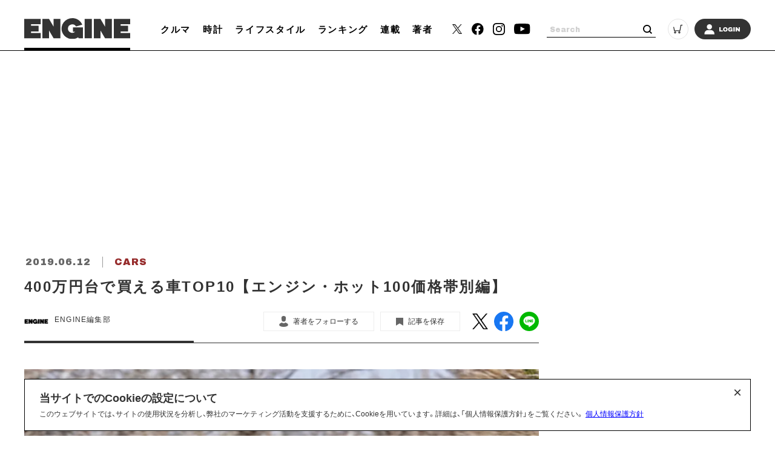

--- FILE ---
content_type: text/html; charset=UTF-8
request_url: https://engineweb.jp/article/detail/3227390
body_size: 17415
content:
<!DOCTYPE html>
<html lang="ja">

<head prefix="og: http://ogp.me/ns# fb: http://ogp.me/ns/fb# website: http://ogp.me/ns/website#">
    <meta charset="UTF-8">
    <meta name="viewport" content="width=device-width, initial-scale=1.0">
    <meta http-equiv="X-UA-Compatible" content="IE=edge">
            <meta name="format-detection" content="telephone=no">
    <link rel="shortcut icon" href="https://static.engineweb.jp/asset/favicon.ico">
    <title>400万円台で買える車TOP10【エンジン・ホット100価格帯別編】 | ENGINE (エンジン) |クルマ、時計、ファッション、男のライフスタイルメディア</title>
    <meta property="og:title" content="400万円台で買える車TOP10【エンジン・ホット100価格帯別編】 | ENGINE (エンジン) |クルマ、時計、ファッション、男のライフスタイルメディア">
    <meta property="og:type" content="website">
    <meta property="og:image" content="https://images.engineweb.jp/media/article/3227390/images/img_1e23d53d88d66e91ceb4a76dcbd207f9237348.jpg?w=1200">
    <meta property="og:url" content="https://engineweb.jp/article/detail/3227390">
    <meta property="og:description" content="コンパクト・セダン強しエンジン・ホット100で票を獲得した202台のうち、400万円台にエントリーしたのは19台。Dセグメントのコンパクト・セダンが5車種ランク・イン。7位には発表されたばかりのGRスープラが入りました。現状でこの順位なら、...">
    <meta name="twitter:card" content="summary_large_image">
    <meta name="description" content="コンパクト・セダン強しエンジン・ホット100で票を獲得した202台のうち、400万円台にエントリーしたのは19台。Dセグメントのコンパクト・セダンが5車種ランク・イン。7位には発表されたばかりのGRスープラが入りました。現状でこの順位なら、...">
            <link rel="canonical" href="https://engineweb.jp/article/detail/3227390" />
                <meta content="max-image-preview:large" name="robots">
    <!--font-->
    <link rel="stylesheet" href="https://cdn.jsdelivr.net/npm/yakuhanjp@3.3.1/dist/css/yakuhanjp.min.css">
    <link rel="stylesheet" href="https://use.fontawesome.com/releases/v5.0.10/css/all.css">
    <link rel="stylesheet" href="https://fonts.googleapis.com/css?family=Lato:700,900">
    <link rel="preconnect" href="https://fonts.gstatic.com">
    <link href="https://fonts.googleapis.com/css2?family=Archivo+Black&display=swap" rel="stylesheet">

    <!--css-->
    <link rel="prefetch" href="https://static.engineweb.jp/asset/frontend/dist/style-standard-desktop.bundle.css" as="style">
    <link rel="prefetch" href="https://static.engineweb.jp/asset/frontend/dist/style-standard-smartphone.bundle.css" as="style">
    <link rel="prefetch" href="https://static.engineweb.jp/asset/frontend/dist/style-standard-common.bundle.css" as="style">
    <link rel="stylesheet" href="https://static.engineweb.jp/asset/frontend/dist/style-standard-desktop.bundle.css" as="style" media="screen and (min-width:769px)" />    <link rel="stylesheet" href="https://static.engineweb.jp/asset/frontend/dist/style-standard-smartphone.bundle.css" as="style" media="screen and (max-width:768px)" />    <link rel="stylesheet" href="https://static.engineweb.jp/asset/frontend/dist/style-standard-common.bundle.css" as="style" />    <!--Start outbrain-->
    <script type="text/javascript" async="async" src="//widgets.outbrain.com/outbrain.js"></script>
 <!--End outbrain-->

<!-- Google Tag Manager -->
<script>(function(w,d,s,l,i){w[l]=w[l]||[];w[l].push({'gtm.start':
    new Date().getTime(),event:'gtm.js'});var f=d.getElementsByTagName(s)[0],
    j=d.createElement(s),dl=l!='dataLayer'?'&l='+l:'';j.async=true;j.src=
    'https://www.googletagmanager.com/gtm.js?id='+i+dl;f.parentNode.insertBefore(j,f);
    })(window,document,'script','dataLayer','GTM-MLS7HQL');</script>
    <!-- End Google Tag Manager -->
    
    <!-- Google AdSense -->
    <script data-ad-client="ca-pub-6585136571899838" async src="https://pagead2.googlesyndication.com/pagead/js/adsbygoogle.js"></script>
    <!-- End Google AdSense -->
    
  <!-- Google Publisher Tag -->
  <script async src="https://securepubads.g.doubleclick.net/tag/js/gpt.js"></script>
  <script>
    window.googletag = window.googletag || { cmd: [] };
  </script>

  <!-- FLUX (Prebid) -->
  <script>
    window.pbjs = window.pbjs || {};
    window.pbjs.que = window.pbjs.que || [];
  </script>
  <script async src="https://flux-cdn.com/client/00687/engineweb_00794.min.js"></script>

    <!-- fluxtag -->
    <script>
      window.fluxtag = {
        readyBids: {
          prebid: false,
          amazon: false,
          google: false,
        },
        failSafeTimeout: 3000,
        priorityFailSafeTimeout: 1000,
        isFn: function (object) {
          var _t = 'Function';
          var toString = Object.prototype.toString;
          return toString.call(object) === '[object ' + _t + ']';
        },
        launchAdServer: function () {
          if (!fluxtag.readyBids.prebid || !fluxtag.readyBids.amazon) {
            return;
          }
          fluxtag.requestAdServer();
        },
        requestAdServer: function () {
          if (!fluxtag.readyBids.google) {
            fluxtag.readyBids.google = true;
            googletag.cmd.push(function () {
              if (!!pbjs.setTargetingForGPTAsync && fluxtag.isFn(pbjs.setTargetingForGPTAsync)) {
                pbjs.que.push(function () {
                  pbjs.setTargetingForGPTAsync();
                });
              }
              googletag.pubads().refresh();
            });
          }
        },
        renderAds: function (lines, failSafeTimeout, isPriority) {
          googletag.cmd.push(function () {
            var isPriority = isPriority || false;
            var failSafeTimeout = failSafeTimeout || (isPriority ? window.fluxtag.priorityFailSafeTimeout : window.fluxtag.failSafeTimeout);
            var currentFailSafeTimeout = isPriority ? window.fluxtag.priorityFailSafeTimeout : failSafeTimeout;
            var bidRequestTimeout = currentFailSafeTimeout - 500 > 0 ? currentFailSafeTimeout - 500 : currentFailSafeTimeout;
            var refreshLines = [];
            var params = (function () {
              var readyBids = {
                amazon: false,
                google: false,
                prebid: false,
              };
              var definedSlots = [];
              var adsInfo = {
                gpt: {
                  slots: [],
                  displayDivIds: [],
                },
                aps: {
                  slots: [],
                  divIds: [],
                },
                pb: {
                  divIds: [],
                },
              };
              var getSizeList = function (width, height, sizeMappings) {
                const sizeMapping = sizeMappings
                  .filter(function (mappingObject) {
                    return mappingObject[0][0] <= width && mappingObject[0][1] <= height;
                  })
                  .reduce(function (a, b) {
                    return Math.abs(b[0][0] - width) <= Math.abs(a[0][0] - width) && Math.abs(b[0][1] - height) <= Math.abs(a[0][1] - height) ? b : a;
                  });
                if (!sizeMapping[1].length) {
                  sizeMapping[1].push([]);
                }
                return sizeMapping[1];
              };
              googletag
                .pubads()
                .getSlots()
                .forEach(function (slot) {
                  definedSlots[slot.getSlotElementId()] = slot;
                });

              lines.forEach(function (line) {
                var divId = line.divId;

                adsInfo.pb.divIds.push(divId);

                refreshLines.push({
                  code: line.gpt.unitCode,
                  id: divId,
                });

                if (definedSlots[divId]) {
                  adsInfo.gpt.slots.push(definedSlots[divId]);
                } else {
                  var slot = googletag.defineSlot(line.gpt.unitCode, line.gpt.sizes, divId).addService(googletag.pubads());

                  if (line.gpt.sizeMapping && line.gpt.sizeMapping.length > 0) {
                    var sizeMapping = googletag.sizeMapping();
                    line.gpt.sizeMapping.forEach(function (size) {
                      sizeMapping.addSize(size[0], size[1]);
                    });
                    slot.defineSizeMapping(sizeMapping.build());
                  }
                  if (line.gpt.keyValues && line.gpt.keyValues.length > 0) {
                    line.gpt.keyValues.forEach(function (param) {
                      slot.setTargeting(param.key, param.value);
                    });
                  }
                  adsInfo.gpt.slots.push(slot);
                  adsInfo.gpt.displayDivIds.push(divId);
                }

                if (!!line.aps) {
                  if (line.gpt.sizeMapping && line.gpt.sizeMapping.length > 0) {
                    line.aps.sizes = getSizeList(window.innerWidth, window.innerHeight, line.gpt.sizeMapping);
                  }
                  adsInfo.aps.slots.push({
                    slotID: divId,
                    slotName: line.aps.slotName,
                    sizes: line.aps.sizes,
                  });
                  adsInfo.aps.divIds.push(divId);
                }
              });
              if (adsInfo.aps.slots.length === 0) {
                readyBids.amazon = true;
              }
              var adServerSend = function () {
                if (!readyBids.amazon || !readyBids.prebid) {
                  return;
                }
                if (!readyBids.google) {
                  readyBids.google = true;
                  adsInfo.gpt.displayDivIds.forEach(function (divId) {
                    googletag.display(divId);
                  });
                  googletag.cmd.push(function () {
                    if (!!pbjs.setTargetingForGPTAsync && fluxtag.isFn(pbjs.setTargetingForGPTAsync)) {
                      pbjs.setTargetingForGPTAsync(adsInfo.pb.divIds);
                    }
                    if (adsInfo.aps.slots.length > 0 && !!window.apstag && fluxtag.isFn(window.apstag.fetchBids)) {
                      window.apstag.setDisplayBids(adsInfo.aps.divIds);
                    }
                    googletag.pubads().refresh(adsInfo.gpt.slots);
                  });
                }
              };
              var apsCallback = function () {
                readyBids.amazon = true;
                adServerSend();
              };
              var pbCallback = function () {
                readyBids.prebid = true;
                adServerSend();
              };
              setTimeout(function () {
                readyBids.amazon = true;
                readyBids.prebid = true;
                adServerSend();
              }, failSafeTimeout);

              return {
                aps: {
                  slots: adsInfo.aps.slots,
                  callback: apsCallback,
                },
                prebid: {
                  callback: pbCallback,
                },
              };
            })();

            if (!!window.pbFlux && window.pbFlux.refresh && fluxtag.isFn(window.pbFlux.refresh)) {
              pbjs.que.push(function () {
                window.pbFlux.refresh({
                  lines: refreshLines,
                  callback: params.prebid.callback,
                  timeout: bidRequestTimeout,
                });
              });
            } else {
              params.prebid.callback();
            }

            if (params.aps.slots.length > 0 && !!window.apstag && fluxtag.isFn(window.apstag.fetchBids)) {
              window.apstag.fetchBids(
                {
                  slots: params.aps.slots,
                  timeout: bidRequestTimeout,
                },
                function (bids) {
                  params.aps.callback();
                }
              );
            } else {
              params.aps.callback();
            }
          });
        },
      };
    </script>

  <!-- APS (Amazon TAM)  -->
  <script>
    !(function (a9, a, p, s, t, A, g) {
      if (a[a9]) return;
      function q(c, r) {
        a[a9]._Q.push([c, r]);
      }
      a[a9] = {
        init: function () {
          q('i', arguments);
        },
        fetchBids: function () {
          q('f', arguments);
        },
        setDisplayBids: function () {},
        targetingKeys: function () {
          return [];
        },
        _Q: [],
      };
      A = p.createElement(s);
      A.async = !0;
      A.src = t;
      g = p.getElementsByTagName(s)[0];
      g.parentNode.insertBefore(A, g);
    })('apstag', window, document, 'script', '//c.amazon-adsystem.com/aax2/apstag.js');
    apstag.init({
      pubID: '5137',
      adServer: 'googletag',
      bidTimeout: 1e3,
    });
  </script>

  <!-- GAM設定 -->
  <script>
    googletag.cmd.push(function () {
      var isSP = /iPhone|iPad|iPod|Android.*Mobile|Windows Phone/.test(navigator.userAgent);
      var deviceMode = isSP ? 'SP' : 'PC';
      googletag.pubads().setTargeting('mode', deviceMode);
      googletag.pubads().enableSingleRequest();
      googletag.pubads().disableInitialLoad();
      googletag.enableServices();
    });
  </script>

  <script>
    // オーバーレイ広告設定
    var overlayAdConfigs = {
      article: {
        baseId: 'en_s_article_320x100_overlay',
        gpt: {
          unitCode: '/545260871/ENGINE_SP/en_s_article_320x100_overlay',
          sizes: [
            [320, 100],
            [320, 50],
          ],
          sizeMapping: [
            [[768, 0], []],
            [
              [0, 0],
              [
                [320, 100],
                [320, 50],
              ],
            ],
          ],
        },
        aps: {
          slotName: '/545260871/ENGINE_SP/en_s_article_320x100_overlay',
          sizes: [
            [320, 100],
            [320, 50],
          ],
        },
        allowedPaths: ['/detail/'],
      },
      photo: {
        baseId: 'en_s_photo_320x100_overlay',
        gpt: {
          unitCode: '/545260871/ENGINE_SP/en_s_photo_320x100_overlay',
          sizes: [
            [320, 100],
            [320, 50],
          ],
          sizeMapping: [
            [[768, 0], []],
            [
              [0, 0],
              [
                [320, 100],
                [320, 50],
              ],
            ],
          ],
        },
        aps: {
          slotName: '/545260871/ENGINE_SP/en_s_photo_320x100_overlay',
          sizes: [
            [320, 100],
            [320, 50],
          ],
        },
        allowedPaths: ['/gallery/'],
      },
    };

    window.adBatchProcessor = {
      processTimer: null,
      batchDelay: 50,
      pageCounters: {},

      init: function () {
        var self = this;

        function startProcessing() {
          if (!document.body) {
            return;
          }

          self.processAds();

          // 無限スクロールで追加される広告を監視
          var observer = new MutationObserver(function (mutations) {
            var hasNewAds = false;
            mutations.forEach(function (mutation) {
              if (mutation.addedNodes.length > 0) {
                mutation.addedNodes.forEach(function (node) {
                  if (node.nodeType === 1) {
                    // 要素自体にdata-ad-baseがあるか確認
                    if (node.hasAttribute && node.hasAttribute('data-ad-base')) {
                      hasNewAds = true;
                    } else if (node.querySelector && node.querySelector('[data-ad-base]')) {
                      // 子要素内にdata-ad-baseがあるか確認（早期リターン）
                      hasNewAds = true;
                    }
                  }
                });
              }
            });
            if (hasNewAds) {
              self.scheduleProcess();
            }
          });

          observer.observe(document.body, {
            childList: true,
            subtree: true,
          });
        }

        if (document.body) {
          startProcessing();
        } else if (document.readyState === 'loading') {
          document.addEventListener('DOMContentLoaded', startProcessing);
        } else {
          startProcessing();
        }
      },

      scheduleProcess: function () {
        var self = this;
        clearTimeout(this.processTimer);
        this.processTimer = setTimeout(function () {
          self.processAds();
        }, this.batchDelay);
      },

      processAds: function () {
        if (!document.body) {
          return;
        }

        var pending = document.querySelectorAll('[data-ad-base]:not([data-ad-processed])');

        if (pending.length > 0) {
          var priorityLines = [];
          var normalLines = [];

          for (var i = 0; i < pending.length; i++) {
            var el = pending[i];
            el.setAttribute('data-ad-processed', 'true');

            var baseId = el.getAttribute('data-ad-base');
            var baseConfigStr = el.getAttribute('data-ad-config');
            var isPriority = el.getAttribute('data-ad-priority') === 'true';
            var adPath = el.getAttribute('data-ad-path');

            var isPC = window.innerWidth >= 768;

            if (isPC && baseId && baseId.indexOf('en_s_') === 0) {
              continue;
            }

            if (!isPC && baseId && baseId.indexOf('en_p_') === 0) {
              continue;
            }

            if (baseId === 'overlay') {
              if (isPC) {
                continue;
              }
              var currentPath = window.location.pathname;
              var overlayConfig = null;

              var prElement = document.querySelector('p.pr');
              if (prElement && prElement.textContent.trim() === 'PR') {
                continue;
              }

              if (currentPath.includes('/detail/')) {
                overlayConfig = overlayAdConfigs.article;
              } else if (currentPath.includes('/gallery/')) {
                overlayConfig = overlayAdConfigs.photo;
              }

              if (!overlayConfig) {
                continue;
              }

              baseConfigStr = JSON.stringify({
                gpt: overlayConfig.gpt,
                aps: overlayConfig.aps,
              });
              el.setAttribute('data-ad-config', baseConfigStr);
              baseId = overlayConfig.baseId;
            }

            if (adPath) {
              var currentPath = window.location.pathname;
              if (!currentPath.includes(adPath)) {
                continue;
              }
            }

            if (!baseConfigStr) {
              continue;
            }

            var baseConfig;
            try {
              baseConfig = JSON.parse(baseConfigStr);
            } catch (e) {
              continue;
            }

            if (!this.pageCounters[baseId]) {
              this.pageCounters[baseId] = 0;
            }
            this.pageCounters[baseId]++;
            var pageNumber = this.pageCounters[baseId];
            var actualId = baseId + '_' + pageNumber;
            el.id = actualId;

            var lineData = {
              divId: actualId,
              gpt: baseConfig.gpt,
              aps: baseConfig.aps,
            };

            if (isPriority) {
              priorityLines.push(lineData);
            } else {
              normalLines.push(lineData);
            }
          }

          if (priorityLines.length > 0) {
            window.fluxtag.renderAds(priorityLines, window.fluxtag.priorityFailSafeTimeout, true);
          }

          if (normalLines.length > 0) {
            window.fluxtag.renderAds(normalLines, window.fluxtag.failSafeTimeout, false);
          }
        }
      },
    };

    window.adBatchProcessor.init();
  </script>
    <!-- End FLUX -->
    
    <meta name="facebook-domain-verification" content="rq28iax1lnlgjqwxzmw0vfo86ay0sk" />
    <meta name="p:domain_verify" content="79ba39c5615d2071431d586e56b0522c"/>
    <script>
        const DEVICE_BREAK_POINT = 768;
                    const WALL_LIMIT = 4;
            </script>

    <script src="https://static.engineweb.jp/asset/frontend/js/constants.js" charset="UTF-8" ></script>
    <!-- splide -->
    <script src="https://cdn.jsdelivr.net/npm/@splidejs/splide@4.1.4/dist/js/splide.min.js"></script>
    <link rel="stylesheet" href="https://cdn.jsdelivr.net/npm/@splidejs/splide@4.1.4/dist/css/splide.min.css">
</head><body>
    <!-- Google Tag Manager (noscript) -->
<noscript><iframe src="https://www.googletagmanager.com/ns.html?id=GTM-MLS7HQL"
height="0" width="0" style="display:none;visibility:hidden"></iframe></noscript>
<!-- End Google Tag Manager (noscript) -->

<style>
.addHead {
    max-width: 975px !important;
}
</style>

<!-- GMO ブラウザバックレコメンド -->
<style type="text/css">
  .bb_recommend {
    position: fixed;
    inset: 0px;
    display: block;
    box-sizing: border-box;
    margin: auto;
    padding: 50px 20px;
    background-color: rgba(0, 0, 0, 0.7);
    overflow: hidden scroll;
    z-index: 2147483647;
  }
</style>
<div id="gmo_bb_recommend" style="display:none;"></div>
<script type="text/javascript" src="//cdn.taxel.jp/1108/rw.js" async="" charset="UTF-8"></script>
<script type="text/javascript" async>
(function () {
  let isFromCrossHost = document.referrer
  ? new URL(document.referrer).host !== location.host
  : true;

  let notPermissionParam = "=newsletter";
  let isIncludeNotPermissionParam = location.search.includes(notPermissionParam);

  if (!isFromCrossHost || isIncludeNotPermissionParam) {
    console.log("bb recommend is not allowed.");
    return;
  }

  let bb_url_list = sessionStorage.getItem('taxel_bb_url')? sessionStorage.getItem('taxel_bb_url'): '';
  let bb_url = window.location.pathname + ';';
  if (bb_url_list.indexOf(bb_url)===-1) {
    console.log("add history and change state.");
    sessionStorage.setItem('taxel_bb_url', bb_url_list+bb_url);
    history.replaceState('addedHistory', null, null);
    history.pushState(null, null, document.URL);
  }
  console.log("add popstate event.");
  window.addEventListener("popstate", function (e) {
    if (e.state==='addedHistory') {
      sessionStorage.setItem('taxel_bb_url', bb_url_list.replace(bb_url, ""));
      console.log("delete bb_url");
      console.log("request leave recommend.");

      let removeDivs = document.querySelectorAll("[id^='gmo_rw_']");
      removeDivs.forEach(div => {
          div.remove();
      });
      let scripts = document.getElementsByTagName("script");
      [... scripts].forEach(script => {
        if (script.src.indexOf("//cdn.taxel.jp/1108/rw.js") >= 0) {
          script.remove();
        }
      });

      let div = document.createElement("div");
      div.id = "gmo_rw_14510";
      div.dataset.gmoad = "rw";

      let s = document.createElement("script");
      s.src = "//cdn.taxel.jp/1108/rw.js";
      s.type = "text/javascript";
      s.async = true;

      document.getElementById("gmo_bb_recommend").appendChild(div);
      document.getElementById("gmo_bb_recommend").appendChild(s);

      setTimeout(function() {
        document.getElementById("gmo_rw_14510").classList.add("bb_recommend");
        document.getElementById("gmo_bb_recommend").style.display = "block";
        document.body.style.overflow = 'hidden';
        window.scrollTo(0, 0);
        let d = document.getElementById("gmo_bb_recommend");
        let event = new Event("scroll");
        d.dispatchEvent(event);
      }, 100);
    }
  });
})();
</script>
<!-- END GMO ブラウザバックレコメンド -->

<div data-ad-base="overlay" style="position: fixed; bottom: 0; left: 0; right: 0; width: 100%; z-index: 100; text-align: center; min-height: 100px"></div>        <!--header pc-->
<header class="header spNone">
    <div class="headerInner">
        <div class="headerLogo">
            <a href="/">
                <img src="https://static.engineweb.jp/asset/common/img/logo-horizontal.svg" fetchpriority="high">
            </a>
        </div>
        <div class="gnav">
            <div class="gnavIn">
                <ul>
                                                                                                                                <li><a href="/category/cars">クルマ</a></li>
                                                                                                            <li><a href="/category/watches">時計</a></li>
                                                                                                            <li><a href="/category/lifestyle">ライフスタイル</a></li>
                                                                <li><a href="/ranking">ランキング</a></li>
                    <li><a href="/series">連載</a></li>
                    <li><a href="/author/list">著者</a></li>
                </ul>
            </div>
        </div>
        <div class="headerSns">
            <ul>
                <li>
                    <a href="https://twitter.com/ENGINE_mag" target="_blank">
                        <img src="https://static.engineweb.jp/asset/frontend/img/icon_twitter-x.png" width="16" fetchpriority="high">
                    </a>
                </li>
                <li><a href="https://www.facebook.com/engineweb.shinchosha/" target="_blank"><img src="https://static.engineweb.jp/asset/common/img/sns_facebook_header.svg" /></a></li>
                <li><a href="https://www.instagram.com/engine_mag/" target="_blank"><img src="https://static.engineweb.jp/asset/common/img/sns_instagram_header.svg" /></a></li>
                <li><a href="https://www.youtube.com/channel/UCIctYgWNDcJMYzaNa9TnUnA" target="_blank"><img src="https://static.engineweb.jp/asset/common/img/sns_youtube_header.svg" /></a></li>
            </ul>
        </div>
        <div class="headerSearch">
            <form action="/article/search" method="GET">
                <input type="text" id="keyword" name="keyword" value="" placeholder="Search">
                <button type="submit"></button>
            </form>
        </div>
        <div class="headerCart">
            <a target="_blank" href="https://www.shincho-shop.jp/shincho/goods/list.html?cid=engine">
                <img src="https://static.engineweb.jp/asset/common/img/cart.svg" fetchpriority="high">
            </a>
        </div>
                    <div class="headerLogin">
                <a href="/auth/login">
                                            <img src="https://static.engineweb.jp/asset/common/img/login.svg" fetchpriority="high">
                                    </a>
            </div>
            </div>
</header>

<!--header固定 pc-->
<header class="headerFixed spNone">
    <div class="headerInner">
        <div class="headerLogo">
            <a href="/">
                <img src="https://static.engineweb.jp/asset/common/img/logo-horizontal.svg" fetchpriority="high">
            </a>
        </div>
        <div class="gnav">
            <div class="gnavIn">
                <ul>
                                                                                                                                <li><a href="/category/cars">クルマ</a></li>
                                                                                                            <li><a href="/category/watches">時計</a></li>
                                                                                                            <li><a href="/category/lifestyle">ライフスタイル</a></li>
                                                                <li><a href="/ranking">ランキング</a></li>
                    <li><a href="/series">連載</a></li>
                    <li><a href="/author/list">著者</a></li>
                </ul>
            </div>
        </div>
        <div class="headerSns">
            <ul>
                <li>
                    <a href="https://twitter.com/ENGINE_mag" target="_blank">
                        <img src="https://static.engineweb.jp/asset/frontend/img/icon_twitter-x.png" width="16" fetchpriority="high">
                    </a>
                </li>
                <li><a href="https://www.facebook.com/engineweb.shinchosha/" target="_blank"><img src="https://static.engineweb.jp/asset/common/img/sns_facebook_header.svg" /></a></li>
                <li><a href="https://www.instagram.com/engine_mag/" target="_blank"><img src="https://static.engineweb.jp/asset/common/img/sns_instagram_header.svg" /></a></li>
                <li><a href="https://www.youtube.com/channel/UCIctYgWNDcJMYzaNa9TnUnA" target="_blank"><img src="https://static.engineweb.jp/asset/common/img/sns_youtube_header.svg" /></a></li>
            </ul>
        </div>
        <div class="headerSearch">
            <form action="" method="">
                <input type="text" name="" value="" placeholder="Search">
                <button type="submit"></button>
            </form>
        </div>
        <div class="headerCart">
            <a target="_blank" href="https://www.shincho-shop.jp/shincho/goods/list.html?cid=engine">
                <img src="https://static.engineweb.jp/asset/common/img/cart.svg" fetchpriority="high">
            </a>
        </div>
                    <div class="headerLogin">
                <a href="/auth/login">
                                            <img src="https://static.engineweb.jp/asset/common/img/login.svg" fetchpriority="high">
                                    </a>
            </div>
            </div>
</header>

<!--header sp-->
<div class="sideNav pcNone">
    <div class="sideNavHead">
        <p class="sideNavCloseBtn">
            <img src="https://static.engineweb.jp/asset/common/img/btn_sp_close.svg" loading="lazy" decoding="async">
        </p>
    </div>
    <div class="sideNavIn">
        <div class="headerSearch">
            <form action="/article/search" method="GET">
                <input type="text" id="keyword" name="keyword" value="" placeholder="Search">
                <button type="submit"></button>
            </form>
        </div>
        <div class="headerLogin">
            <a href="/auth/login">
                                    <img src="https://static.engineweb.jp/asset/common/img/login.svg" fetchpriority="high">
                            </a>
        </div>
        <div class="box">
            <ul class="sideNavMenuList">
                                                            <li class="sideNavMenuItem">
                                                                                                                                            <a href="/category/cars">
                                <span class="sideNavMenuInner">
                                    <span class="eng" style="text-transform: uppercase;">
                                        cars                                    </span>
                                    <span>
                                        クルマ                                    </span>
                                </span>
                            </a>
                        </li>
                                            <li class="sideNavMenuItem">
                                                                                                                                            <a href="/category/watches">
                                <span class="sideNavMenuInner">
                                    <span class="eng" style="text-transform: uppercase;">
                                        watches                                    </span>
                                    <span>
                                        時計                                    </span>
                                </span>
                            </a>
                        </li>
                                            <li class="sideNavMenuItem">
                                                                                                                                            <a href="/category/lifestyle">
                                <span class="sideNavMenuInner">
                                    <span class="eng" style="text-transform: uppercase;">
                                        lifestyle                                    </span>
                                    <span>
                                        ライフスタイル                                    </span>
                                </span>
                            </a>
                        </li>
                                                    <li class="sideNavMenuItem"><a href="/ranking"><span class="sideNavMenuInner"><span class="eng">RANKING</span><span>ランキング</span></span></a></li>
                <li class="sideNavMenuItem"><a href="/series"><span class="sideNavMenuInner"><span class="eng">SERIES</span><span>連載</span></span></a></li>
                <li class="sideNavMenuItem"><a href="/author/list"><span class="sideNavMenuInner"><span class="eng">WRITERS</span><span>著者</span></span></a></li>
            </ul>
        </div>
        <div class="box boxWrap">
            <div class="headerSns">
                <ul>
                    <li>
                        <a href="https://twitter.com/ENGINE_mag" target="_blank">
                            <img src="https://static.engineweb.jp/asset/frontend/img/icon_twitter-x.png" width="16" fetchpriority="high">
                        </a>
                    </li>
                    <li><a href="https://www.facebook.com/engineweb.shinchosha/" target="_blank"><img src="https://static.engineweb.jp/asset/common/img/sns_facebook_header.svg" /></a>
                    </li>
                    <li><a href="https://www.instagram.com/engine_mag/" target="_blank"><img src="https://static.engineweb.jp/asset/common/img/sns_instagram_header.svg" /></a>
                    </li>
                    <li><a href="https://www.youtube.com/channel/UCIctYgWNDcJMYzaNa9TnUnA" target="_blank"><img src="https://static.engineweb.jp/asset/common/img/sns_youtube_header.svg" /></a></li>
                </ul>
            </div>
            <div class="headerCart">
                <a target="_blank" href="https://www.shincho-shop.jp/shincho/goods/list.html?cid=engine">
                    <img src="https://static.engineweb.jp/asset/common/img/cart.svg" fetchpriority="high">
                </a>
            </div>
        </div>
        <div class="box">
            <ul class="sideNavList">
                <li class="sideNavItem">
                    <a href="/news/list">お知らせ</a>
                </li>
                <li class="sideNavItem">
                    <a href="/page/aboutus">ENGINEについて</a>
                </li>
                <li class="sideNavItem">
                    <a href="/page/company">会社概要</a>
                </li>
                <li class="sideNavItem">
                    <a href="/page/privacy">個人情報保護方針</a>
                </li>
                <li class="sideNavItem">
                    <a target="_blank" href="https://shinchosha-ad.jp/products/engine/">広告掲載</a>
                </li>
                <li class="sideNavItem">
                    <a href="/contact">お問い合わせ</a>
                </li>
                <li class="sideNavItem">
                    <a href="https://engineclub.jp/lp/?utm_source=engineweb&amp;utm_medium=referal&amp;utm_campaign=epc_lp&amp;utm_content=footer" target="_blank">ENGINE Premium Club</a>
                </li>
            </ul>
        </div>
    </div>
</div>
<div class="sideNavBg"></div>

<!--header sp-->
<header class="header pcNone">
    <div class="headerInner">
        <div class="headerInnerTop">
            <div class="headerLogo">
                <a href="/">
                    <img src="https://static.engineweb.jp/asset/common/img/logo-horizontal.svg" fetchpriority="high">
                </a>
            </div>
        </div>
    </div>
    <div class="fixNav">
        <p class="sideNavBtn">
            <img src="https://static.engineweb.jp/asset/common/img/btn_sp_open.svg" fetchpriority="high">
        </p>
    </div>
</header>
<div class="headerBottom">
    <div class="gnav">
        <div class="gnavIn">
            <ul>
                                                                                                            <li><a href="/category/cars">クルマ</a></li>
                                                                                            <li><a href="/category/watches">時計</a></li>
                                                                                            <li><a href="/category/lifestyle">ライフスタイル</a></li>
                                                    <li><a href="/series">連載</a></li>
            </ul>
        </div>
    </div>
</div>

<div class="cookie-consent">
    <h2 class="cookie-title">当サイトでのCookieの設定について</h2>
    <div class="cookie-text">
        <span>このウェブサイトでは、サイトの使用状況を分析し、弊社のマーケティング活動を支援するために、Cookieを用いています。詳細は、「個人情報保護方針」をご覧ください。</span>
        <a href="/page/privacy">個人情報保護方針</a>
    </div>
    <button type="button">×</button>
</div>
<style>
    .cookie-consent {
        display: flex;
        flex-direction: column;
        justify-content: space-between;
        align-items: center;
        position: fixed;
        bottom: 8px;
        left: 50%;
        transform: translateX(-50%);
        max-width: 1200px;
        width: 100%;
        padding: 16px 24px;
        margin: 0 auto;
        font-size: 12px;
        box-sizing: border-box;
        visibility: hidden;
        border: 1px solid #000;
        background-color: #fff;
        z-index: 900;
    }

    .cookie-consent.is-show {
        visibility: visible;
    }

    .cookie-title {
        display: block;
        width: 100%;
        font-size: 150%;
    }

    .cookie-text {
        width: 100%;
    }

    .cookie-consent a {
        color: blue;
        text-decoration: underline;
    }

    .cookie-consent button {
        position: absolute;
        top: 0;
        right: 8px;
        font-size: 24px;
        background: transparent;
        border: none;
    }

    /* パッと消える */
    .cc-hide1 {
        display: none;
    }

    /* ゆっくり消える */
    .cc-hide2 {
        animation: hide 1s linear 0s;
        animation-fill-mode: forwards;
    }

    @keyframes hide {
        from {
            opacity: 1;
        }

        to {
            opacity: 0;
            visibility: hidden;
        }
    }

    /* メディアクエリ */
    @media screen and (max-width: 600px) {
        .cookie-consent {
            flex-direction: column;
        }

        .cookie-text {
            margin-bottom: 1em;
        }
    }
</style>

<script type='text/javascript'>
    (function() {
        const expire = 365; // 有効期限（日）
        let cc = document.querySelector('.cookie-consent');
        const flag = localStorage.getItem('popupFlag');
        if (flag != null) {
            const data = JSON.parse(flag);
            if (data['value'] == 'true') {
                popup();
            } else {
                // トークンが古い場合はtrueにする
                const current = new Date();
                if (current.getTime() > data['expire']) {
                    setWithExpiry('popupFlag', 'true', expire);
                    popup();
                };
            };
        } else {
            setWithExpiry('popupFlag', 'true', expire);
            popup();
        };

        // ローカルストレージにfalse追加
        setWithExpiry('popupFlag', 'false', expire);

        // 削除
        cc.querySelector('button').addEventListener('click', function() {
            cc.remove();
        });

        function setWithExpiry(key, value, expire) {
            const current = new Date();
            expire = current.getTime() + expire * 24 * 3600 * 1000;
            const item = {
                value: value,
                expire: expire
            };
            localStorage.setItem(key, JSON.stringify(item));
        };

        function popup() {
            cc.classList.add('is-show');
        };
    }());
</script>    <script src="https://static.engineweb.jp/asset/frontend/dist/parts-standard.bundle.js" ></script><script src="https://static.engineweb.jp/asset/frontend/js/engine.js" ></script><script>
    const BASE_DOMAIN = 'https://engineweb.jp';
    const IMAGE_BASE_URL = 'https://images.engineweb.jp';
    const BOOSTED_URL = '/ajax/boosted';
    const ARTICLE_TYPE = {"1":"\u901a\u5e38\u8a18\u4e8b","2":"PR"};
</script>
            <script src="https://static.engineweb.jp/asset/frontend/dist/functions-standard-article-full.bundle.js" ></script>    <script>
        const SITE_TITLE = 'ENGINE (エンジン) |クルマ、時計、ファッション、男のライフスタイルメディア';
    </script>
    <script src="https://static.engineweb.jp/asset/frontend/dist/functions-standard-article-infinite.bundle.js" ></script>
    <script src="https://static.engineweb.jp/asset/frontend/dist/functions-standard-article-member.bundle.js" ></script>    
    <?/*
        ここから 無限スクロールで繰り返し読み込まれる
        この部分に記載するjsは繰り返し読み込めれるので注意してください。
     */?>
    <div id="iasContainer" class="iasContainer">
        <div id="articleContainer-3227390" style="background-color:#ffffff;" class="iasItem">
                            <div class="addHead ad-pc ad3227390 adFrame1301"><div data-ad-base="en_p_article_970x250_billboard" data-ad-priority="true" style="min-height: 250px" data-ad-config='{"gpt":{"unitCode":"/545260871/ENGINE_PC/en_p_article_970x250_billboard","sizes":[[970,250]]},"aps":{"slotName":"/545260871/ENGINE_PC/en_p_article_970x250_billboard","sizes":[[970,250]]}}'></div></div>
                                        <div class="addHead ad-sp ad3227390 adFrame2301 continue3227390"><div data-ad-base="en_s_article_320x180_billboard" data-ad-priority="true" style="min-height: 100px" data-ad-config='{"gpt":{"unitCode":"/545260871/ENGINE_SP/en_s_article_320x180_billboard","sizes":[[320,180],[320,100]]},"aps":{"slotName":"/545260871/ENGINE_SP/en_s_article_320x180_billboard","sizes":[[320,180],[320,100]]}}'></div></div>
                                    <div class="cont ">
                <div class="contLeft">
                    <!-- 無限スクロール用変数 -->
<script>
    var scrollNum = 1;
    let articleTitles = [];
        </script>

<section>
            
<div class="articleDetailHead">
    <div class="meta">
        <div class="dataWrap">
            <p class="data">2019.06.12</p>
                            <p class="cate">
                    <span class="cars">CARS</span>
                                    </p>
                                </div>
    </div>
    <h1 class="tit articleTitle">400万円台で買える車TOP10【エンジン・ホット100価格帯別編】</h1>
    <div class="bottom">
        <div class="authorWrap">
                            <div class="author">
                    <div class="authorImg"><a href="/author/detail/1" style="background-image: url(https://images.engineweb.jp/media/author/1/images/e61e4ecd90de4f0b00219f71467451b68011f16b.jpg?d=50x50);"></a></div>
                    <div class="authorTxt">
                        <p class="name"><a href="/author/detail/1">ENGINE編集部</a></p>
                    </div>
                </div>
            
                            <div class="ul-comment-counter pcNone"></div>
            
            <div class="sns pcNone">
                <ul>
                    <li>
                        <a href="http://twitter.com/share?text=400%E4%B8%87%E5%86%86%E5%8F%B0%E3%81%A7%E8%B2%B7%E3%81%88%E3%82%8B%E8%BB%8ATOP10%E3%80%90%E3%82%A8%E3%83%B3%E3%82%B8%E3%83%B3%E3%83%BB%E3%83%9B%E3%83%83%E3%83%88100%E4%BE%A1%E6%A0%BC%E5%B8%AF%E5%88%A5%E7%B7%A8%E3%80%91+%7C+ENGINE+%28%E3%82%A8%E3%83%B3%E3%82%B8%E3%83%B3%29+%7C%E3%82%AF%E3%83%AB%E3%83%9E%E3%80%81%E6%99%82%E8%A8%88%E3%80%81%E3%83%95%E3%82%A1%E3%83%83%E3%82%B7%E3%83%A7%E3%83%B3%E3%80%81%E7%94%B7%E3%81%AE%E3%83%A9%E3%82%A4%E3%83%95%E3%82%B9%E3%82%BF%E3%82%A4%E3%83%AB%E3%83%A1%E3%83%87%E3%82%A3%E3%82%A2&url=https://engineweb.jp/article/detail/3227390" target="_blank">
                            <img src="https://static.engineweb.jp/asset/frontend/img/icon_twitter-x.png" width="32">
                        </a>
                    </li>
                    <li><a href="https://www.facebook.com/share.php?u=https://engineweb.jp/article/detail/3227390" target="_blank"><img src="https://static.engineweb.jp/asset/common/img/sns_facebook_color.svg" /></a></li>
                    <li><a href="http://line.me/R/msg/text/?400%E4%B8%87%E5%86%86%E5%8F%B0%E3%81%A7%E8%B2%B7%E3%81%88%E3%82%8B%E8%BB%8ATOP10%E3%80%90%E3%82%A8%E3%83%B3%E3%82%B8%E3%83%B3%E3%83%BB%E3%83%9B%E3%83%83%E3%83%88100%E4%BE%A1%E6%A0%BC%E5%B8%AF%E5%88%A5%E7%B7%A8%E3%80%91+%7C+ENGINE+%28%E3%82%A8%E3%83%B3%E3%82%B8%E3%83%B3%29+%7C%E3%82%AF%E3%83%AB%E3%83%9E%E3%80%81%E6%99%82%E8%A8%88%E3%80%81%E3%83%95%E3%82%A1%E3%83%83%E3%82%B7%E3%83%A7%E3%83%B3%E3%80%81%E7%94%B7%E3%81%AE%E3%83%A9%E3%82%A4%E3%83%95%E3%82%B9%E3%82%BF%E3%82%A4%E3%83%AB%E3%83%A1%E3%83%87%E3%82%A3%E3%82%A2%0D%0Ahttps://engineweb.jp/article/detail/3227390" target="_blank"><img src="https://static.engineweb.jp/asset/common/img/sns_line_color.svg" /></a></li>
                </ul>
            </div>
        </div>
        <!--/author wrap-->
        <div class="bottomRight">
            <ul class="followList">
                <li id="saveAuthor" class="followItem">
                    <a onclick="followAuthor(1, 3227390)" class="txtAuthor_1 followLink followLinkAuthor">著者をフォロー</a>
                </li>
                <li id="saveArticle" class="followItem">
                    <a onclick="saveArticle(3227390)" class="txtSavedArticle_3227390 followLink followLinkPost">記事を保存</a>
                </li>
            </ul>

                            <div class="ul-comment-counter spNone"></div>
                        <div class="sns spNone">
                <ul>
                    <li>
                        <a class="snsIconTwitter__wrap" href="http://twitter.com/share?text=400%E4%B8%87%E5%86%86%E5%8F%B0%E3%81%A7%E8%B2%B7%E3%81%88%E3%82%8B%E8%BB%8ATOP10%E3%80%90%E3%82%A8%E3%83%B3%E3%82%B8%E3%83%B3%E3%83%BB%E3%83%9B%E3%83%83%E3%83%88100%E4%BE%A1%E6%A0%BC%E5%B8%AF%E5%88%A5%E7%B7%A8%E3%80%91+%7C+ENGINE+%28%E3%82%A8%E3%83%B3%E3%82%B8%E3%83%B3%29+%7C%E3%82%AF%E3%83%AB%E3%83%9E%E3%80%81%E6%99%82%E8%A8%88%E3%80%81%E3%83%95%E3%82%A1%E3%83%83%E3%82%B7%E3%83%A7%E3%83%B3%E3%80%81%E7%94%B7%E3%81%AE%E3%83%A9%E3%82%A4%E3%83%95%E3%82%B9%E3%82%BF%E3%82%A4%E3%83%AB%E3%83%A1%E3%83%87%E3%82%A3%E3%82%A2&url=https://engineweb.jp/article/detail/3227390" target="_blank">
                            <img src="https://static.engineweb.jp/asset/frontend/img/icon_twitter-x.png" width="32">
                        </a>
                    </li>
                    <li>
                        <a href="https://www.facebook.com/share.php?u=https://engineweb.jp/article/detail/3227390" target="_blank"><img src="https://static.engineweb.jp/asset/common/img/sns_facebook_color.svg" /></a>
                    </li>
                    <li>
                        <a href="http://line.me/R/msg/text/?400%E4%B8%87%E5%86%86%E5%8F%B0%E3%81%A7%E8%B2%B7%E3%81%88%E3%82%8B%E8%BB%8ATOP10%E3%80%90%E3%82%A8%E3%83%B3%E3%82%B8%E3%83%B3%E3%83%BB%E3%83%9B%E3%83%83%E3%83%88100%E4%BE%A1%E6%A0%BC%E5%B8%AF%E5%88%A5%E7%B7%A8%E3%80%91+%7C+ENGINE+%28%E3%82%A8%E3%83%B3%E3%82%B8%E3%83%B3%29+%7C%E3%82%AF%E3%83%AB%E3%83%9E%E3%80%81%E6%99%82%E8%A8%88%E3%80%81%E3%83%95%E3%82%A1%E3%83%83%E3%82%B7%E3%83%A7%E3%83%B3%E3%80%81%E7%94%B7%E3%81%AE%E3%83%A9%E3%82%A4%E3%83%95%E3%82%B9%E3%82%BF%E3%82%A4%E3%83%AB%E3%83%A1%E3%83%87%E3%82%A3%E3%82%A2%0D%0Ahttps://engineweb.jp/article/detail/3227390" target="_blank"><img src="https://static.engineweb.jp/asset/common/img/sns_line_color.svg" /></a>
                    </li>
                </ul>
            </div>
        </div>
    </div>
</div>    
            <div class="articleDetailImg">
            <div class="img"><img src="https://images.engineweb.jp/media/article/3227390/images/img_1e23d53d88d66e91ceb4a76dcbd207f9237348.jpg?w=960"></div>
            <p class="meta"></p>
                    </div>
    
    
    <div class="articleWallWrap articleWallWrap3227390">
                    <div class="articleDetailTxtImg spNone">
                <div class="addSide ad-pc ad3227390 adFrame1304"><div data-ad-base="en_p_article_300x250_rectangle_maincolumn_1st" style="min-height: 250px" data-ad-config='{"gpt":{"unitCode":"/545260871/ENGINE_PC/en_p_article_300x250_rectangle_maincolumn_1st","sizes":[[300,250]]},"aps":{"slotName":"/545260871/ENGINE_PC/en_p_article_300x250_rectangle_maincolumn_1st","sizes":[[300,250]]}}'></div></div>
            </div>
        
        
            <!-- 通常記事ここから -->
            <div class="articleDetailTxt">
                <div class="articleContent3227390">

                    <h4><span style="font-size: 18px;">コンパクト・セダン強し</span></h4>
<p><span style="font-size: 18px;">エンジン・ホット100で票を獲得した202台のうち、400万円台にエントリーしたのは19台。Dセグメントのコンパクト・セダンが5車種ランク・イン。7位には発表されたばかりのGRスープラが入りました。現状でこの順位なら、来年は期待できます。</span></p>
<br />
<p><span style="font-size: 18px;">1位　<a href="https://engineweb.jp/article/detail/3227373">プジョー　508セダン</a>（総合3位）</span><br /><span style="font-size: 18px;">2位　<a href="https://engineweb.jp/article/detail/3227381">BMW3シリーズ・セダン</a> （総合10位）</span><br /><span style="font-size: 18px;">3位　<a href="https://engineweb.jp/article/detail/3216118">ジープ・ラングラー</a> （総合20位）</span><br /><span style="font-size: 18px;">4位　<a href="https://engineweb.jp/article/detail/3226454">ロータス・エリーゼ</a>（カップ250GPエディション、スポーツ220II含む）（総合23位）</span><br /><span style="font-size: 18px;">5位　<a href="https://engineweb.jp/article/detail/3216123">ボルボV60</a>（クロスカントリー含む） （総合28位）</span><br /><span style="font-size: 18px;">6位　<a href="https://engineweb.jp/article/detail/3220848">アルファロメオ・ジュリア </a> （総合31位）</span><br /><span style="font-size: 18px;">7位　トヨタGRスープラ （総合35位）</span><br /><span style="font-size: 18px;">8位　メルセデス・ベンツCクラス・セダン（AMG C43を含む、AMG C63を除く） （総合35位）</span><br /><span style="font-size: 18px;">9位　DS7クロスバック （総合76位）</span><br /><span style="font-size: 18px;">10位　アウディ　A4セダン（S4を含む）（総合83位）</span></p>
<br />
<p><span style="font-size: 18px;">※最も安いグレードの価格帯で集計しています。</span><br /><span style="font-size: 18px;"> </span></p>
                    
                    
                    
                                                                
                    
                </div>
            </div>
            <!-- 通常記事ここまで -->

            <!-- 閲覧制限ウォールここから -->
            <div class="articleWall articleWall3227390" data-ad="true">
                <p class="articleWallTit">無料メールマガジン会員に登録すると、<br />続きをお読みいただけます。</p>
                <p class="articleWallTxt">無料のメールマガジン会員に登録すると、<br>すべての記事が制限なく閲覧でき、記事の保存機能などがご利用いただけます。</p>
                <p class="articleWallBtn"><a href="/auth/register" onClick="setData(NS_MEMBER, KEY_LOGINEDREDIRECT, '/article/detail/3227390');">いますぐ登録</a></p>
                <p class="articleWallLink"><a href="/auth/login" onClick="setData(NS_MEMBER, KEY_LOGINEDREDIRECT, '/article/detail/3227390');">会員の方はこちら</a></p>
            </div>
            <!-- 閲覧制限ウォールここまで -->

            <!-- SP続きを読むここから -->
            <div class="continue continueBtnWrap3227390 continueBtnWrap3227390 continue3227390">
                <div class="contBtn">
                    <a href="/article/detail/3227390?page=1">続きを読む　&gt;</a>
                </div>
            </div>
            <!-- SP続きを読むここまで -->

        
        <!-- 記事下-->
        <div class="articleDetailBottom">
            
            
            
            <!-- コメント欄 -->
            
    <div id="3227390" class="comment_widget_container" style="clear:both;"></div>

<style>
    .comment_widget_container {
        margin-top: 50px;
    }

    .ul-comment-counter,
    .articleDetailHead .sns {
        margin-left: 10px;
    }

    @media screen and (max-width:768px) {
        .comment_widget_container {
            margin-top: 15px;
        }

        .ul-comment-counter {
            margin-left: auto;
        }

        .articleDetailHead .author {
            display: flex;
            flex-direction: row;
        }

        .articleDetailHead .sns {
            margin-left: 1rem;
        }

        .articleDetailHead .sns ul {
            display: flex;
        }
    }
</style>

<script>
    $(window).on('load', function() {
        // spのときのコメント位置
        // .authorWrap > .ul-comment-counter.pcNone +.sns.pcNone
        if (window.innerWidth <= DEVICE_BREAK_POINT) {
            var commentElem = document.querySelector('.ul-comment-counter.spNone') ?? null;
            if (commentElem) {
                commentElem.remove();
            };
        }
        // pcの場合
        // .bottomRight > .ul-comment-counter.spNone + .sns.spNone
        else {
            var commentElem = document.querySelector('.ul-comment-counter.pcNone') ?? null;
            if (commentElem) {
                commentElem.remove();
            };
        };
    });
</script>

    <script>
        var _ul_comment_config = _ul_comment_config || {};
        _ul_comment_config['id'] = 'CM-yw4DirE1';
        _ul_comment_config['target_id'] = "3227390"; // 記事ごとにHTMLタグのIDを変更する
        _ul_comment_config['url'] = "onengineweb.jp/article/detail/3227390"; // 記事URLを設定する（仮想URL） 記事ごとに変更する
        _ul_comment_config['article_id'] = "3227390";
        _ul_comment_config['author'] = '';
        _ul_comment_config['published_at'] = '';

        (function(c, n, s) {
            if (c[n] === void 0) {
                c['ULCMObject'] = n;
                c[n] = c[n] || function() {
                    (c[n].q = c[n].q || []).push(arguments)
                };
                c[n].l = 1 * new Date();
                var e = document.createElement('script');
                e.async = 1;
                e.src = s + "/comment.js";
                var t = document.getElementsByTagName('script')[0];
                t.parentNode.insertBefore(e, t);
            }
        })
        (window, 'ul_comment_widget', 'https://cm-widget.nakanohito.jp/cm');
        ul_comment_widget('init', _ul_comment_config);
    </script>
            <!-- / コメント欄 -->
        </div>
    </div>

            <div class="articleDetailAdd">
                            <div class="add ad-pc ad3227390 adFrame1305"><div data-ad-base="en_p_article_300x250_rectangle_leftbottom_1st" style="min-height: 250px" data-ad-config='{"gpt":{"unitCode":"/545260871/ENGINE_PC/en_p_article_300x250_rectangle_leftbottom_1st","sizes":[[300,250]]},"aps":{"slotName":"/545260871/ENGINE_PC/en_p_article_300x250_rectangle_leftbottom_1st","sizes":[[300,250]]}}'></div></div>
                                        <div class="add ad-pc ad3227390 adFrame1306"><div data-ad-base="en_p_article_300x250_rectangle_rightbottom_1st" style="min-height: 250px" data-ad-config='{"gpt":{"unitCode":"/545260871/ENGINE_PC/en_p_article_300x250_rectangle_rightbottom_1st","sizes":[[300,250]]},"aps":{"slotName":"/545260871/ENGINE_PC/en_p_article_300x250_rectangle_rightbottom_1st","sizes":[[300,250]]}}'></div></div>
                    </div>

                    <div class="addSide ad-sp ad3227390 adFrame2302" style="margin-top:30px;"><p class="titleAdvertisement">advertisement</p>
<style>
.titleAdvertisement {
display:block;
width: 100%;
text-align:center;
  margin-bottom: 0.6vw;
  font-size: 2.93333333vw;
  color: #9FA0A0;
}</style>

<div data-ad-base="en_s_article_300x250_rectangle_1st" style="min-height: 280px" data-ad-config='{"gpt":{"unitCode":"/545260871/ENGINE_SP/en_s_article_300x250_rectangle_1st","sizes":[[300,250],[336,280]]},"aps":{"slotName":"/545260871/ENGINE_SP/en_s_article_300x250_rectangle_1st","sizes":[[300,250],[336,280]]}}'></div></div>
                    
</section>

<div class="articleDetailList">

    <!--pc-->
    <div class="spNone">
        <!--ピックアップ-->
                    <section class="articleDetailListPickup">
                <div class="contTitHead">
                    <h2 class="contTit"><span>PICK UP</span></h2>
                </div>
                <div class="articlesList col3">
                    <ul>
                                                                                                                                    <li>
                                <a href="/article/detail/3353152">
                                                                            <div class="imgWrap">
                                            <div class="img" style="background-image: url(https://images.engineweb.jp/media/article/3353152/images/main_846b47e5b51c976abca492a258da2ae6.jpg?d=400x300);"></div>
                                        </div>
                                                                        <div class="dataWrap">
                                        <p class="data">
                                                                                        2026.01.17                                        </p>
                                        <p class="cate">
                                                                                                                                            <span class="cars">CARS</span>
                                                                                    </p>
                                        <p class="tit">趣味はマニュアル車の『Oggi』専属モデル・古畑星夏　M3に加えて…</p>
                                    </div>
                                </a>
                            </li>
                                                                                                                                        <li>
                                <a href="/article/detail/3353127">
                                                                            <div class="imgWrap">
                                            <div class="img" style="background-image: url(https://images.engineweb.jp/media/article/3353127/images/main_bbcc4357cb9d30b3bcc247d1469637b4.jpg?d=400x300);"></div>
                                        </div>
                                                                        <div class="dataWrap">
                                        <p class="data">
                                                                                        2026.01.18                                        </p>
                                        <p class="cate">
                                                                                                                                            <span class="lifestyle">LIFESTYLE</span>
                                                                                    </p>
                                        <p class="tit">RENAULT CAPTUR × PRADA　スタイリスト・祐真朋…</p>
                                    </div>
                                </a>
                            </li>
                                                                                                                                        <li>
                                <a href="/article/detail/3352882">
                                                                            <div class="imgWrap">
                                            <div class="img" style="background-image: url(https://images.engineweb.jp/media/article/3352882/images/main_b778b80dc58f1d5e5bda4290a9f6fdea.jpg?d=400x300);"></div>
                                        </div>
                                                                        <div class="dataWrap">
                                        <p class="data">
                                                                                        2026.01.10                                        </p>
                                        <p class="cate">
                                                                                                                                            <span class="cars">CARS</span>
                                                                                    </p>
                                        <p class="tit">「スポーツカーは人生そのもの」藤島知子とポルシェ718ケイマンGT…</p>
                                    </div>
                                </a>
                            </li>
                                                                                                                                        <li>
                                <a href="/article/detail/3353111">
                                                                            <div class="imgWrap">
                                            <div class="img" style="background-image: url(https://images.engineweb.jp/media/article/3353111/images/main_0d97127b784c6ff1ce63b6fecf4e6394.jpg?d=400x300);"></div>
                                        </div>
                                                                        <div class="dataWrap">
                                        <p class="data">
                                                                                        2025.12.24                                        </p>
                                        <p class="cate">
                                                                                                                                            <span class="cars">CARS</span>
                                                                                    </p>
                                        <p class="tit">フェラーリオーナーへの“最初の一歩”は、「フェラーリ・アプルーブド…</p>
                                    </div>
                                </a>
                            </li>
                                                                                                                                        <li>
                                <a href="/article/detail/3353190">
                                                                            <div class="imgWrap">
                                            <div class="img" style="background-image: url(https://images.engineweb.jp/media/article/3353190/images/main_5135b0ba41010062c9f42c587d64dff3.jpg?d=400x300);"></div>
                                        </div>
                                                                        <div class="dataWrap">
                                        <p class="data">
                                                                                        2026.01.10                                        </p>
                                        <p class="cate">
                                                                                                                                            <span class="cars">CARS</span>
                                                                                    </p>
                                        <p class="tit">式年遷宮の御開帳は必見だ！「GR GT」と「GR GT3」はメカニ…</p>
                                    </div>
                                </a>
                            </li>
                                                                                                                                        <li>
                                <a href="/article/detail/3353193">
                                                                            <div class="imgWrap">
                                            <div class="img" style="background-image: url(https://images.engineweb.jp/media/article/3353193/images/main_2320188cef02c2e1d481a146fbec20d0.jpg?d=400x300);"></div>
                                        </div>
                                                                        <div class="dataWrap">
                                        <p class="data">
                                                                                        2026.01.11                                        </p>
                                        <p class="cate">
                                                                                                                                            <span class="cars">CARS</span>
                                                                                    </p>
                                        <p class="tit">今年は誕生50周年の“GTI祭り”だ！「ID.GTIコンセプト」が…</p>
                                    </div>
                                </a>
                            </li>
                                                </ul>
                </div>
            </section>
        
                    <div class="articleDetailAdd">
                                    <div class="add ad-pc ad3227390 adFrame1307"><div data-ad-base="en_p_article_300x250_rectangle_leftbottom_2nd" style="min-height: 250px" data-ad-config='{"gpt":{"unitCode":"/545260871/ENGINE_PC/en_p_article_300x250_rectangle_leftbottom_2nd","sizes":[[300,250]]},"aps":{"slotName":"/545260871/ENGINE_PC/en_p_article_300x250_rectangle_leftbottom_2nd","sizes":[[300,250]]}}'></div></div>
                                                    <div class="add ad-pc ad3227390 adFrame1308"><div data-ad-base="en_p_article_300x250_rectangle_rightbottom_2nd" style="min-height: 250px" data-ad-config='{"gpt":{"unitCode":"/545260871/ENGINE_PC/en_p_article_300x250_rectangle_rightbottom_2nd","sizes":[[300,250]]},"aps":{"slotName":"/545260871/ENGINE_PC/en_p_article_300x250_rectangle_rightbottom_2nd","sizes":[[300,250]]}}'></div></div>
                            </div>
            </div>

            <!--pcレコメンド位置-->
        <div class="spNone">
            <!--outbrain-->
                            <div class="OUTBRAIN" data-src="https://engineweb.jp/article/detail/3227390" data-widget-id="AR_14"></div>
                    </div>
    
</div>

<style>
    html,
    body {
        overflow-x: hidden;
    }
</style>
    <!-- s next page -->
    <ul class="pagination">
        <li class="paginationNext">
            <a href="/article/detail/3339543?n=1&amp;e=3227390"></a>
        </li>
    </ul>
    <!-- e next page -->
<script>
    loadContinue(0, 3227390);
            loadArticle(3227390, 1, '記事を保存', '記事を保存済み');
                    loadArticleWall(0, 3227390);
            </script><br class="paragraph" /><br />                </div>
                <div class="contRight">
                    
    <div class="addSide ad-pc ad3227390 adFrame1302"><div data-ad-base="en_p_article_300x600_rectangle_rightcolumn_1st" style="min-height: 250px" data-ad-config='{"gpt":{"unitCode":"/545260871/ENGINE_PC/en_p_article_300x600_rectangle_rightcolumn_1st","sizes":[[300,250],[300,600]]},"aps":{"slotName":"/545260871/ENGINE_PC/en_p_article_300x600_rectangle_rightcolumn_1st","sizes":[[300,250],[300,600]]}}'></div></div>

    <section class="sectionRelated">
        <div class="contTitHead">
            <h2 class="contTit"><span>RELATED</span></h2>
        </div>
        <div class="sideArticlesList">
            <ul>
                                                                                <li>
                            <a href="/article/detail/3339543">
                                <div class="imgWrap">
                                    <p class="img" style="background-image: url(https://images.engineweb.jp/media/article/3339543/images/img_6739b066e60d66378fcbc2ec2fb5fe0558340.jpg?d=400x300);">
                                </div>
                                <div class="txtBox">
                                    <div class="dataWrap">
                                        <p class="data">
                                            2021.04.03                                        </p>
                                        <p class="cate">
                                                                                                                                            <span class="lifestyle">LIFESTYLE</span>
                                                                                    </p>
                                    </div>
                                    <p class="tit">
                                        『ルパン三世』がなぜフィアット500に乗っているのか知っていますか…</p>
                                </div>
                            </a>
                        </li>
                                                                                                    <li>
                            <a href="/article/detail/3213522">
                                <div class="imgWrap">
                                    <p class="img" style="background-image: url(https://images.engineweb.jp/media/article/3213522/images/img_10aa29208a0476ffa29106dd0f4d19c6124668.jpg?d=400x300);">
                                </div>
                                <div class="txtBox">
                                    <div class="dataWrap">
                                        <p class="data">
                                            2019.03.20                                        </p>
                                        <p class="cate">
                                                                                                                                            <span class="lifestyle">LIFESTYLE</span>
                                                                                    </p>
                                    </div>
                                    <p class="tit">
                                        フェラーリ、ランボルギーニetc… スーパーカー6台と暮らす世田谷…</p>
                                </div>
                            </a>
                        </li>
                                                                                                    <li>
                            <a href="/article/detail/3215683">
                                <div class="imgWrap">
                                    <p class="img" style="background-image: url(https://images.engineweb.jp/media/article/3215683/images/img_348ad5570f0709b0693335eb573079e8148329.jpg?d=400x300);">
                                </div>
                                <div class="txtBox">
                                    <div class="dataWrap">
                                        <p class="data">
                                            2019.03.20                                        </p>
                                        <p class="cate">
                                                                                                                                            <span class="cars">CARS</span>
                                                                                    </p>
                                    </div>
                                    <p class="tit">
                                        【ポルシェ911（996型）長期リポート #01】編集部で2005…</p>
                                </div>
                            </a>
                        </li>
                                                                                                    <li>
                            <a href="/article/detail/3287521">
                                <div class="imgWrap">
                                    <p class="img" style="background-image: url(https://images.engineweb.jp/media/article/3287521/images/main_175f5067c8f57a28539b5399e7b300cc.jpg?d=400x300);">
                                </div>
                                <div class="txtBox">
                                    <div class="dataWrap">
                                        <p class="data">
                                            2020.07.24                                        </p>
                                        <p class="cate">
                                                                                                                                            <span class="lifestyle">LIFESTYLE</span>
                                                                                    </p>
                                    </div>
                                    <p class="tit">
                                        建築家の自邸だからできた旗竿地の家　夫婦が揃って毎日すごせる設計図…</p>
                                </div>
                            </a>
                        </li>
                                                                                                    <li>
                            <a href="/article/detail/3290187">
                                <div class="imgWrap">
                                    <p class="img" style="background-image: url(https://images.engineweb.jp/media/article/3290187/images/main_aea4c568bcbab51531350dd9fc5ad6ac.jpeg?d=400x300);">
                                </div>
                                <div class="txtBox">
                                    <div class="dataWrap">
                                        <p class="data">
                                            2020.07.24                                        </p>
                                        <p class="cate">
                                                                                                                                            <span class="cars">CARS</span>
                                                                                    </p>
                                    </div>
                                    <p class="tit">
                                        山崎元裕さん／スーパーカー少年の憧れの１台、ランボルギーニ・ミウラ…</p>
                                </div>
                            </a>
                        </li>
                                                </ul>
        </div>
    </section>

    <div class="addSide ad-pc ad3227390 adFrame1303"><div data-ad-base="en_p_article_300x250_rectangle_rightcolumn_2nd" style="min-height: 250px" data-ad-config='{"gpt":{"unitCode":"/545260871/ENGINE_PC/en_p_article_300x250_rectangle_rightcolumn_2nd","sizes":[[300,250]]},"aps":{"slotName":"/545260871/ENGINE_PC/en_p_article_300x250_rectangle_rightcolumn_2nd","sizes":[[300,250]]}}'></div></div>

    <div class="addSide ad-sp ad3227390 adFrame2303"><p class="titleAdvertisement">advertisement</p>
<style>
.titleAdvertisement {
display:block;
width: 100%;
text-align:center;
  margin-bottom: 0.6vw;
  font-size: 2.93333333vw;
  color: #9FA0A0;
}</style>

<div data-ad-base="en_s_article_300x250_rectangle_2nd" style="min-height: 280px" data-ad-config='{"gpt":{"unitCode":"/545260871/ENGINE_SP/en_s_article_300x250_rectangle_2nd","sizes":[[300,250],[336,280]]},"aps":{"slotName":"/545260871/ENGINE_SP/en_s_article_300x250_rectangle_2nd","sizes":[[300,250],[336,280]]}}'></div></div>


<div class="pcNone">
    <!--sp outbrain-->
            <div class="OUTBRAIN" data-src="https://engineweb.jp/article/detail/3227390" data-widget-id="MB_14"></div>
    </div>

<div id="pcRankingArea" class="spNone">
    
			<section class="rankingSection">
			<div class="contTitHead">
				<h2 class="contTit"><span>RANKING</span></h2>
			</div>
			<div class="contRankingRight">
				<div class="sideArticlesList sideArticlesListRanking">
					<ul>
																									<li>
								<a href="/article/detail/3353196">
									<div class="imgWrap">
										<p class="img lazyload" data-bg="https://images.engineweb.jp/media/article/3353196/images/main_13f308aa30e54e139d6b5aee2ead46ee.jpg?d=400x300"></p>
									</div>
									<div class="txtBox">
										<p class="data">2026.01.11</p>
										<p class="tit">ヴェルファイアの顔面をセダンに移植！ 灰皿まで装備したこだわりのインテリアにも注目【東京オートサロン2026】</p>
									</div>
								</a>
							</li>
																									<li>
								<a href="/article/detail/3352882">
									<div class="imgWrap">
										<p class="img lazyload" data-bg="https://images.engineweb.jp/media/article/3352882/images/main_b778b80dc58f1d5e5bda4290a9f6fdea.jpg?d=400x300"></p>
									</div>
									<div class="txtBox">
										<p class="data">2026.01.10</p>
										<p class="tit">「スポーツカーは人生そのもの」藤島知子とポルシェ718ケイマンGTS 4.0</p>
									</div>
								</a>
							</li>
																									<li>
								<a href="/article/detail/3353239">
									<div class="imgWrap">
										<p class="img lazyload" data-bg="https://images.engineweb.jp/media/article/3353239/images/main_f243af84e3b22c58278bf3ef8f2eaa51.jpg?d=400x300"></p>
									</div>
									<div class="txtBox">
										<p class="data">2026.01.14</p>
										<p class="tit">フェアレディZ（S30）の全身アルミ化が完成!!【東京オートサロン2026】スターロードと矢作産業渾身の一台</p>
									</div>
								</a>
							</li>
																									<li>
								<a href="/article/detail/3353233">
									<div class="imgWrap">
										<p class="img lazyload" data-bg="https://images.engineweb.jp/media/article/3353233/images/main_757bbcbdf3fffdf317d9e8189332dad2.jpg?d=400x300"></p>
									</div>
									<div class="txtBox">
										<p class="data">2026.01.14</p>
										<p class="tit">今すぐ買わせてくれ！ 5速MT＋ターボのダイハツ「ミライース tuned by D-SPORT Racing」発売はいつ？【東京オートサロン2026】</p>
									</div>
								</a>
							</li>
																									<li>
								<a href="/article/detail/3353245">
									<div class="imgWrap">
										<p class="img lazyload" data-bg="https://images.engineweb.jp/media/article/3353245/images/main_fde766bd30a220206698c2eed003b3f3.jpg?d=400x300"></p>
									</div>
									<div class="txtBox">
										<p class="data">2026.01.17</p>
										<p class="tit">このオラオラ顔は意外とアリ…⁉︎ 高級ミニバン風の顔を纏ったダイハツ・タント「クロメキ」がカッコいい【東京オートサロン2026】</p>
									</div>
								</a>
							</li>
																	</ul>
				</div>
			</div>
			<div class="contBtn">
				<a href="/ranking">VIEW ALL</a>
			</div>
		</section>
	</div>

    <div class="addSide ad-pc ad3227390 adFrame1309"><div data-ad-base="en_p_article_300x250_rectangle_rightcolumn_3rd" style="min-height: 250px" data-ad-config='{"gpt":{"unitCode":"/545260871/ENGINE_PC/en_p_article_300x250_rectangle_rightcolumn_3rd","sizes":[[300,250]]},"aps":{"slotName":"/545260871/ENGINE_PC/en_p_article_300x250_rectangle_rightcolumn_3rd","sizes":[[300,250]]}}'></div></div>

<div class="spNone">
    <!--pc outbrain right-->
            <div class="OUTBRAIN" data-src="https://engineweb.jp/article/detail/3227390" data-widget-id="AR_15"></div>
    </div>





<div class="spNone">
    <!--<section class="sidePrSection">
    <div class="contTitHead">
        <h2 class="contTit">TREND<span>話題の記事</span></h2>
    </div>
    <div class="sideArticlesList">
    <ul>
                <li>
            <a href="#">
                <div class="imgWrap">
                <p class="img"></p>
                </div>
                <div class="txtBox">
                <p class="data">2019-11-07</p>
                <p class="tit">タイトルタイトルタイトルタイトルタイトルタイトルタイトル</p>
                </div>
            </a>
        </li>
                <li>
            <a href="#">
                <div class="imgWrap">
                <p class="img"></p>
                </div>
                <div class="txtBox">
                <p class="data">2019-11-07</p>
                <p class="tit">タイトルタイトルタイトルタイトルタイトルタイトルタイトル</p>
                </div>
            </a>
        </li>
                <li>
            <a href="#">
                <div class="imgWrap">
                <p class="img"></p>
                </div>
                <div class="txtBox">
                <p class="data">2019-11-07</p>
                <p class="tit">タイトルタイトルタイトルタイトルタイトルタイトルタイトル</p>
                </div>
            </a>
        </li>
                <li>
            <a href="#">
                <div class="imgWrap">
                <p class="img"></p>
                </div>
                <div class="txtBox">
                <p class="data">2019-11-07</p>
                <p class="tit">タイトルタイトルタイトルタイトルタイトルタイトルタイトル</p>
                </div>
            </a>
        </li>
                <li>
            <a href="#">
                <div class="imgWrap">
                <p class="img"></p>
                </div>
                <div class="txtBox">
                <p class="data">2019-11-07</p>
                <p class="tit">タイトルタイトルタイトルタイトルタイトルタイトルタイトル</p>
                </div>
            </a>
        </li>
            </ul>
        <p class="prTxt">Recommended by XXXX</p>
    </div>
</section>--></div>


<script>
    //SPはサイドバーのランキングとPRの位置を入れ替える
    $(function() {
        var article = '#articleContainer-' + 3227390;
        if (window.innerWidth <= DEVICE_BREAK_POINT) {
            var pcSideRinking = $(article).find('#pcRankingArea .rankingSection');
            var spSideRinking = $(article).find('#spRankingArea');
            pcSideRinking.appendTo(spSideRinking);
        }
    });
</script>                </div>
            </div>
        </div>
    </div>
            <footer id="footer" class="footer">
    <div class="footerTop">
        <div class="footerTopIn">
            <div class="footerLogo"><a href="/"><img src="https://static.engineweb.jp/asset/common/img/login_footer.svg" /></a></div>
            <div class="footerSns pcNone">
                <ul>
                    <li>
                        <a href="https://twitter.com/ENGINE_mag" target="_blank">
                            <img src="https://static.engineweb.jp/asset/frontend/img/icon_twitter-x-white.png" width="30" height="30">
                        </a>
                    </li>
                    <li>
                        <a href="https://www.facebook.com/engineweb.shinchosha/" target="_blank"><img src="https://static.engineweb.jp/asset/common/img/sns_facebook_footer.svg" width="30" height="30" /></a>
                    </li>
                    <li>
                        <a href="https://www.instagram.com/engine_mag/" target="_blank"><img src="https://static.engineweb.jp/asset/common/img/sns_instagram_footer.svg" width="30" height="30" /></a>
                    </li>
                    <li>
                        <a href="https://www.youtube.com/channel/UCIctYgWNDcJMYzaNa9TnUnA" target="_blank"><img src="https://static.engineweb.jp/asset/common/img/sns_youtube_footer.svg" width="40" height="28" /></a>
                    </li>
                </ul>
            </div>
            <div class="footerLink">
                <ul>
                    <li><a href="/news/list">お知らせ</a></li>
                    <li><a href="/page/aboutus">ENGINEについて</a></li>
                    <li><a href="/page/company">会社概要</a></li>
                    <li><a href="/page/privacy">個人情報保護方針</a></li>
                    <li><a href="https://shinchosha-ad.jp/products/engine/" target="_blank">広告掲載</a></li>
                    <li><a href="/contact">お問い合わせ</a></li>
                    <li><a href="https://engineclub.jp/lp/?utm_source=engineweb&amp;utm_medium=referal&amp;utm_campaign=epc_lp&amp;utm_content=footer" target="_blank">ENGINE Premium Club</a></li>
                </ul>
            </div>
        </div>
    </div>
    <div class="footerBottom">
        <div class="footerCopy spNone">
            <p>COPYRIGHT© SHINCHOSHA Publishing co.,Ltd</p>
        </div>
        <div class="footerSns spNone">
            <ul>
                <li>
                    <a href="https://twitter.com/ENGINE_mag" target="_blank">
                        <img src="https://static.engineweb.jp/asset/frontend/img/icon_twitter-x-white.png" width="30" height="30">
                    </a>
                </li>
                <li>
                    <a href="https://www.facebook.com/engineweb.shinchosha/" target="_blank"><img src="https://static.engineweb.jp/asset/common/img/sns_facebook_footer.svg" width="30" height="30" /></a>
                </li>
                <li>
                    <a href="https://www.instagram.com/engine_mag/" target="_blank"><img src="https://static.engineweb.jp/asset/common/img/sns_instagram_footer.svg" width="30" height="30" /></a>
                </li>
                <li>
                    <a href="https://www.youtube.com/channel/UCIctYgWNDcJMYzaNa9TnUnA" target="_blank"><img src="https://static.engineweb.jp/asset/common/img/sns_youtube_footer.svg" width="40" height="28" /></a>
                </li>
            </ul>
        </div>
        <div class="footerCopy pcNone">
            <p>COPYRIGHT© SHINCHOSHA Publishing co.,Ltd</p>
        </div>
    </div>
</footer>

<script>
    // 記事要素のみ
    var articleDetailTxt = document.querySelectorAll('.articleDetailTxt') ?? null;

    if (articleDetailTxt) {
        // 固定ヘッダーを取得、mobile版はfixedではない
        var headerElm = document.querySelector('.headerFixed') ?? null;
        if (!headerElm) {
            headerElm = document.querySelector('.header') ?? null;
            if (!headerElm) {
                headerElm = document.querySelector('header') ?? null;
            }
        }

        // 高さ分を取得
        var headerHeight = headerElm.offsetHeight;

        articleDetailTxt.forEach(elem => {
            // 全てのページ内リンクを取得
            var anchors = elem.querySelectorAll('a[href^="#"]') ?? null;
            if (anchors) {
                for (var anchor of anchors) {
                    anchor.addEventListener('click', function(e) {
                        // デフォルトの動作をキャンセル
                        e.preventDefault();

                        // リンク先の要素を取得
                        var targetElement = document.querySelector(this.getAttribute('href'));
                        console.log(targetElement);

                        // スクロール位置を設定
                        var rect = targetElement.getBoundingClientRect().top;
                        var offset = rect + window.pageYOffset - headerHeight;
                        window.scrollTo({
                            top: offset,
                            behavior: "smooth" // スムーズスクロールを指定
                        });
                    });
                };
            };
        });
    };
</script>    <script type="text/javascript" src="//cdn.taxel.jp/1108/rw.js" async="" charset="UTF-8"></script></body>
</html>


--- FILE ---
content_type: text/html; charset=utf-8
request_url: https://www.google.com/recaptcha/api2/aframe
body_size: 268
content:
<!DOCTYPE HTML><html><head><meta http-equiv="content-type" content="text/html; charset=UTF-8"></head><body><script nonce="fekRUz4Cnd_yU76VnMzoHQ">/** Anti-fraud and anti-abuse applications only. See google.com/recaptcha */ try{var clients={'sodar':'https://pagead2.googlesyndication.com/pagead/sodar?'};window.addEventListener("message",function(a){try{if(a.source===window.parent){var b=JSON.parse(a.data);var c=clients[b['id']];if(c){var d=document.createElement('img');d.src=c+b['params']+'&rc='+(localStorage.getItem("rc::a")?sessionStorage.getItem("rc::b"):"");window.document.body.appendChild(d);sessionStorage.setItem("rc::e",parseInt(sessionStorage.getItem("rc::e")||0)+1);localStorage.setItem("rc::h",'1768739834057');}}}catch(b){}});window.parent.postMessage("_grecaptcha_ready", "*");}catch(b){}</script></body></html>

--- FILE ---
content_type: text/css
request_url: https://static.engineweb.jp/asset/frontend/dist/style-standard-smartphone.bundle.css
body_size: 92095
content:
/*! normalize.css v3.0.2 | MIT License | git.io/normalize */html{-ms-text-size-adjust:100%;-webkit-text-size-adjust:100%;font-family:sans-serif}body{margin:0}article,aside,details,figcaption,figure,footer,header,hgroup,main,menu,nav,section,summary{display:block}audio,canvas,progress,video{display:inline-block;vertical-align:baseline}audio:not([controls]){display:none;height:0}[hidden],template{display:none}a{background-color:transparent}a:active,a:hover{outline:0}abbr[title]{border-bottom:1px dotted}b,strong{font-weight:600}dfn{font-style:italic}h1{font-size:2em;margin:.67em 0}mark{background:#ff0;color:#000}small{font-size:80%}sub,sup{font-size:75%;line-height:0;position:relative;vertical-align:baseline}sup{top:-.5em}sub{bottom:-.25em}img{border:0}svg:not(:root){overflow:hidden}figure{margin:1em 40px}hr{box-sizing:content-box;height:0}pre{overflow:auto}code,kbd,pre,samp{font-family:monospace;font-size:1em}button,input,optgroup,select,textarea{color:inherit;font:inherit;margin:0}button{overflow:visible}button,select{text-transform:none}button,html input[type=button],input[type=reset],input[type=submit]{-webkit-appearance:button;cursor:pointer}button[disabled],html input[disabled]{cursor:default}button::-moz-focus-inner{border:0;padding:0}input{line-height:normal}input::-moz-focus-inner{border:0;padding:0}input[type=checkbox],input[type=radio]{box-sizing:border-box;padding:0}input[type=number]::-webkit-inner-spin-button,input[type=number]::-webkit-outer-spin-button{height:auto}input[type=search]{-webkit-appearance:textfield;box-sizing:content-box}input[type=search]::-webkit-search-cancel-button,input[type=search]::-webkit-search-decoration{-webkit-appearance:none}fieldset{border:1px solid silver;margin:0 2px;padding:.35em .625em .75em}legend{border:0;padding:0}textarea{overflow:auto}optgroup{font-weight:700}td,th{padding:0}blockquote,body,dd,div,dl,dt,fieldset,form,h1,h2,h3,h4,h5,h6,input,li,ol,p,pre,td,textarea,th,ul{margin:0;padding:0}table{border-collapse:collapse;border-spacing:0}fieldset,img,input{border:0}address,caption,cite,code,dfn,th,var{font-style:normal}ol,ul{list-style:none}caption,th{text-align:left}h1,h2,h3,h4,h5,h6{font-size:100%;text-align:left}q:after,q:before{content:""}abbr,acronym{border:0}a,img{display:inline-block;vertical-align:top}html{font-size:62.5%}body{word-wrap:break-word;color:#323232;font-family:Hiragino Sans,ヒラギノ角ゴ Pro W3,Hiragino Kaku Gothic Pro,メイリオ,Meiryo,ヒラギノ丸ゴ Pro,Hiragino Maru Gothic Pro,ＭＳ Ｐゴシック,Lucida Grande,Lucida Sans Unicode,Arial,Verdana,sans-serif;font-size:1.6rem;line-break:strict;line-height:1.75;overflow-wrap:break-word;width:100%;word-break:break-all}body.narrow{margin:0 auto;max-width:1040px}body.menuOpen{overflow:hidden}a,input{color:#323232;outline:none}a,a:link,a:visited,input{text-decoration:none}a:active,a:hover{text-decoration:underline}.spNone{display:none!important}.header{border-bottom:1px solid #ddd;padding:15px}.headerTop{display:table;width:100%}.headerTop>div{display:table-cell;vertical-align:middle}.headerLogo{padding-top:2px;text-align:left}.headerLogo.magazine a{font-size:2rem;font-weight:600}.headerLogo img{height:auto;width:130px}.headerLogin{text-align:right}.headerLogin img{border-radius:50%;cursor:pointer;transition:all .2s ease;width:30px}.headerLogin img:hover{-webkit-transform:scale(1.15);transform:scale(1.15)}.sideNav{background:#fff;box-sizing:border-box;color:#323232;height:100vh;left:0;position:fixed;top:100%;transition:all .4s ease;width:100%;z-index:999}.menuOpen .sideNav{top:0}.sideNavHead{padding:10px 15px}.sideNav .sideNavCloseBtn{border-radius:50%;float:right;height:35px;position:relative;top:3px;width:35px}.sideNav .sideNavCloseBtn:hover{background:rgba(255,255,255,.2)}.sideNav .sideNavCloseBtn:after,.sideNav .sideNavCloseBtn:before{background:#323232;bottom:0;content:"";height:1px;left:0;margin:auto;position:absolute;right:0;top:0;width:22px}.sideNav .sideNavCloseBtn:before{-webkit-transform:rotate(-45deg);transform:rotate(-45deg)}.sideNav .sideNavCloseBtn:after{-webkit-transform:rotate(45deg);transform:rotate(45deg)}.sideNav .logo{line-height:48px;text-align:left}.sideNav .logo img{height:auto;position:relative;vertical-align:middle;width:130px}.sideNav a{color:#323232}.sideNav .box{margin-bottom:30px}.sideNavIn{box-sizing:border-box;height:calc(100vh - 126px);overflow:auto;padding:15px 25px 0}.sideNav .tit{border-bottom:1px solid #ccc;font-family:Lato,sans-serif;font-size:1.8rem;letter-spacing:.2em;line-height:26px;margin-bottom:8px;padding-bottom:5px;width:100%}.sideNav .imgLink a{background:#f7f7f7;border:1px solid #eee;display:block;margin-top:15px;padding-top:48.3%;position:relative}.sideNav .imgLink .txt{background:rgba(0,0,0,.5);bottom:0;box-sizing:border-box;color:#fff;font-size:1.3rem;padding:8px 10px 6px;position:absolute;width:100%}.sideNav .list{font-size:0}.sideNav .list li{box-sizing:border-box;display:inline-block;letter-spacing:normal;vertical-align:top;width:50%}.sideNav .list li a{display:block;font-size:1.2rem;line-height:1.5;padding:4px 0 5px 18px;position:relative;text-decoration:none}.sideNav .list li a:after{border-right:1px solid #ccc;border-top:1px solid #ccc;content:"";display:block;height:6px;left:0;margin:0 auto;position:absolute;top:9px;-webkit-transform:rotate(45deg);transform:rotate(45deg);-ms-transform:rotate(135deg);transition:all .3s ease;transition:all .2s ease;width:6px}.sideNav .magazine{display:table;margin-top:15px;width:100%}.sideNav .magazine .img{background:#eee;display:table-cell;height:174px;vertical-align:middle;width:132px}.sideNav .magazine .txt{display:table-cell;padding-left:20px;vertical-align:middle}.sideNav .magazine li{width:100%}.sideNav .magazine li a{padding-bottom:2px}.sideNavInSearch{margin-bottom:30px}.sideNavInSearch form{position:relative}.sideNavInSearch form button{-webkit-appearance:none;-moz-appearance:none;appearance:none;background-color:transparent;border:none;bottom:0;color:dimgray;cursor:pointer;font-size:15px;height:15px;line-height:15px;margin:auto 0;outline:none;padding:0;position:absolute;right:15px;top:0;width:15px}.sideNavInSearch input{background:#fff;border:1px solid #ccc;bottom:0;box-sizing:border-box;color:#323232;content:"";left:0;padding:10px;right:0;top:0;width:100%}.fixNav{border-top:1px solid #ddd;bottom:0;width:100%}.fixNav ul{display:table;width:100%}.fixNav li{display:table-cell;padding:8px 0 4px;text-align:center}.fixNav li a,.fixNav li span{display:block;font-size:1rem;letter-spacing:.06em;text-decoration:none}.fixNav li a img,.fixNav li span img{background:#eee;display:block;margin:0 auto 2px;transition:all .3s ease}.fixNav li a:hover img{-webkit-transform:scale(1.15);transform:scale(1.15)}.fixNav .sns{background:#fff;border-bottom:1px solid #999;border-top:1px solid #999;bottom:90%;cursor:pointer;font-size:0;left:0;opacity:0;padding:0;position:relative;position:absolute;transition:all .3s ease;visibility:hidden;width:100%}.fixNav .sns li{padding:10px 0;width:33.33%}.fixNav .sns li+li{border-left:1px solid #999}.fixNav .menuOpen+.sns{bottom:100%;opacity:1;visibility:visible}.cont{margin:0 15px;min-height:50vh;padding-top:30px}.cont:after{clear:both;content:"";display:block}.cont.preview{border:5px solid #ff0;margin-left:0;margin-right:0;padding-left:10px;padding-right:10px}.contTitHead{border-bottom:1px solid #ddd;margin-bottom:20px;padding-bottom:10px}.contTit{font-family:Lato,sans-serif;font-size:2rem;letter-spacing:.1em;line-height:1.2;min-height:36px}.contTit span{color:#999;display:block;font-size:1.1rem;font-weight:400;letter-spacing:.12em;margin-top:5px}.contTit .red{color:#e35c4b}.contTitHead.jp{border-bottom:1px solid #ddd;margin-bottom:20px;padding-bottom:15px}.contTitHead.jp .contTit{font-size:2rem}.contLead{font-size:1.3rem;letter-spacing:.12em;line-height:1.55}.articleDetailTxt+.contBtn,.articleDetailTxt .contBtn{margin-top:20px}.articleCont img,.articleDetailTxt img{height:auto;max-width:100%}.nextViewWrap .contBtn{display:none}.articleDetailTxt .inReadAd{margin-top:1.4em}.contBtn a{background:#323232;border-radius:2px;font-size:1.4rem;padding:15px 0 13px;text-decoration:none;transition:all .3s ease}.contTxt{color:#444;font-size:1.3rem;line-height:2.15}.contTxt .lead{display:block;font-size:1.6rem;font-weight:600;letter-spacing:.09em;line-height:1.65;margin-bottom:20px}.contTable{margin:30px auto 0;width:100%}.contTable table{table-layout:fixed;width:100%}.contTable td,.contTable th{border:1px solid #eee}.contTable th{background:#f7f7f7;font-weight:600;width:24%}.contTable td,.contTable th{font-size:1.2rem;padding:10px 5px;text-align:left;vertical-align:middle}.contTable td{width:76%}.contTable td iframe{width:100%!important}.faqBoxColWrap{display:table;overflow:hidden;padding-top:10px;width:100%}.faqBoxCol{width:94%}.faqBox{margin-bottom:30px}.faqBox .lead{margin-bottom:10px}.faqBox li a{display:inline-block;padding-left:20px;position:relative}.faqBox li a:before{border-right:1px solid #000;border-top:1px solid #000;content:"";display:block;height:6px;left:0;margin-top:-5px;position:absolute;top:50%;-webkit-transform:rotate(45deg);transform:rotate(45deg);-ms-transform:rotate(45deg);transition:all .3s ease;-webkit-transition:all .3s ease;width:6px}.addHead{margin:30px 15px 0;text-align:center}.addHead img{height:auto;width:100%}.contLeft.contSingle{position:relative}.notesBox{background:rgba(255,255,255,.8);height:100%;left:0;position:absolute;text-align:center;top:0;width:100%}.notesBox p{color:#ea93be;display:inline-block;font-size:1.8rem;font-weight:600;line-height:1.7;margin-top:50%}.contRight{margin-top:40px}.contRight .addSide{margin-bottom:40px;text-align:center}.contRight .addSide img{height:auto;width:100%}.contRight .contTitHead{margin-bottom:20px}.contRight .contTit{font-size:2rem}.footer{margin-top:50px;padding-bottom:60px}.footerTop{background:#eee;padding:28px 15px 27px}.footerTopIn{display:table;width:100%}.footerTopIn>div{display:table-cell;vertical-align:middle}.footerLogo img{height:auto;width:130px}.footerSns{text-align:right}.footerSns ul{display:inline-block;letter-spacing:-.4em}.footerSns ul li{display:inline-block;font-size:2rem;letter-spacing:normal;margin-left:20px}.footerSns ul li a{transition:all .2s ease-out}.footerSns ul li a:hover{-webkit-transform:scale(1.4);transform:scale(1.4)}.footerBottom{display:table;margin:0 auto;max-width:1200px;padding:16px 0;width:96%}.footerLink{letter-spacing:-.4em}.footerLink ul li{display:inline-block;font-family:Lato,sans-serif;font-size:1.1rem;letter-spacing:.11em;line-height:1}.footerLink ul li+li{border-left:1px solid #707070;margin-left:7px;padding-left:7px}.footerLink ul li a{color:#444}.footerCopy{color:#aaa;font-size:1rem;margin-top:8px}.pankuzu{background:#f7f7f7;font-size:1.2rem}.pankuzu ul{letter-spacing:-.4em;margin:0 auto;max-width:1200px;overflow:hidden;padding:9px 0 10px;text-overflow:clip;text-overflow:ellipsis;text-overflow:"…";white-space:nowrap;width:96%}.pankuzu li{display:inline-block;letter-spacing:normal;position:relative}.pankuzu li+li{margin-left:10px;padding-left:15px}.pankuzu li+li:before{border-right:1px solid #323232;border-top:1px solid #323232;bottom:0;content:"";display:block;height:4px;left:0;margin:auto 0;position:absolute;top:0;-webkit-transform:rotate(45deg);transform:rotate(45deg);-ms-transform:rotate(45deg);transition:all .2s ease;width:4px}.pankuzu li a{color:#444}.articlesList ul:after{clear:both;content:"";display:block}.articlesList li{float:left;margin-bottom:10px;width:calc(50% - 5px)}.articlesList li:nth-of-type(2n){margin-left:10px}.articlesList li:nth-of-type(odd){clear:both}.articlesList a{display:block;text-decoration:none}.articlesList .img{background:#eee;background-position:50%;background-repeat:no-repeat;background-size:cover;padding-top:56.25%;position:relative;width:100%}.articlesList .cate{background-size:#323232;color:#fff;font-size:1rem}.articlesList .img .cate{bottom:0;left:0;min-width:100px}.articlesList .img .cate,.articlesList .img .pr{background:#323232;box-sizing:border-box;padding:5px 5px 4px;position:absolute;text-align:center}.articlesList .img .pr{color:#fff;font-size:1rem;min-width:35px;right:0;top:0}.articlesList .data{color:#aaa;font-size:1rem;margin:8px 0 5px}.articlesList .tit{color:#444;font-size:1.3rem;font-weight:600;line-height:1.3}.articlesList .txt{color:#444;display:none;font-size:1.2rem;line-height:1.65;margin-top:5px}.articlesList.col2-3 li:first-of-type{margin-left:0;width:100%}.articlesList.col2-3 li:nth-of-type(odd){clear:none}.articlesList.col2-3 li:nth-of-type(2n){clear:both;margin-left:0;margin-right:10px}.articlesList.col3 li{margin-left:2.35%;width:31.75%}.articlesList.col3 li:first-of-type,.articlesList.col3 li:nth-of-type(3n)+li{margin-left:0}.articlesList.col3 li .data{font-size:1rem;margin:5px 0 2px}.articlesList.col3 li .tit{font-size:1.4rem}.articlesList.col3 li .txt{display:none}.articlesList.col1-2 li:first-of-type{width:100%}.articlesList.col1-2 li:nth-child(2n){margin-left:0;margin-right:10px}.articlesList.col3-4 li:first-of-type{margin-left:0;width:100%}.articlesList.col3-4 li:nth-of-type(odd){clear:none}.articlesList.col3-4 li:nth-of-type(2n){clear:both;margin-left:0;margin-right:10px}.articlesListPager{padding-top:20px}.articlesListPager ul{letter-spacing:-.4em;text-align:center}.articlesListPager li{display:inline-block;letter-spacing:normal;vertical-align:middle}.articlesListPager li+li{margin-left:13px}.articlesListPager a{background:#eee;color:dimgray;display:block;font-size:1.1rem;line-height:30px;min-width:30px;text-decoration:none;transition:all .1s linear;vertical-align:middle}.articlesListPager a:hover,.articlesListPager li.active a{background:#323232;color:#fff}.articlesListPager li.next a,.articlesListPager li.prev a{background:none!important;color:#fff;position:relative}.articlesListPager li.next a:after,.articlesListPager li.prev a:after{border-right:3px solid #ccc;border-top:3px solid #ccc;bottom:0;content:"";display:block;height:8px;margin:auto 0;position:absolute;top:0;transition:all .2s ease;width:8px}.articlesListPager li.prev a:after{right:0;-webkit-transform:rotate(-135deg);transform:rotate(-135deg);-ms-transform:rotate(-135deg)}.articlesListPager li.next a:after{left:0;-webkit-transform:rotate(45deg);transform:rotate(45deg);-ms-transform:rotate(45deg)}.articlesListPager li.prev a:hover:after{right:6px}.articlesListPager li.next a:hover:after{left:6px}.articleDetailHead{margin-bottom:10px}.articleDetailHead .meta{margin-bottom:5px;padding-left:2px}.articleDetailHead .meta>p{display:inline-block;font-size:1.1rem;letter-spacing:.05em;vertical-align:middle}.articleDetailHead .meta .date{color:#999}.articleDetailHead .meta .cate a{background:#323232;border-radius:5px;color:#fff;display:inline-block;padding:0 11px;text-decoration:none;transition:all .2s ease}.articleDetailHead .meta .cate a:hover{opacity:.8}.articleDetailHead .sponsor img{vertical-align:middle}.articleDetailHead .tit{color:#323232;font-size:1.8rem;line-height:1.2}.articleDetailHead .bottom{color:#999;padding-top:10px;text-align:left;width:100%}.articleDetailHead .author{letter-spacing:-.4em}.articleDetailHead .author>div{display:inline-block;letter-spacing:normal;vertical-align:middle}.articleDetailHead .authorImg a{background:#eee;background-size:cover;border-radius:50%;display:block;height:60px;margin-right:10px;width:60px}.articleDetailHead .authorTxt{line-height:1.4}.articleDetailHead .authorTxt .name a{color:#323232;font-size:1.3rem}.articleDetailHead .authorTxt .btn a,.articleDetailHead .authorTxt .btn span{background:#eee;border-radius:3px;color:#666;display:block;font-size:1rem;padding:4px 0;text-align:center;text-decoration:none;transition:all .3s ease;width:110px}.articleDetailHead .authorTxt .btn a:hover,.articleDetailHead .authorTxt .btn span:hover{background:#323232;color:#fff}.articleDetailHead .sns{padding-top:10px;text-align:center}.articleDetailHead .sns ul{letter-spacing:-.4em}.articleDetailHead .sns li{display:inline-block;letter-spacing:normal;vertical-align:middle;width:24%}.articleDetailHead .sns li+li{margin-left:1.3%}.articleDetailHead .sns li a,.articleDetailHead .sns li span{background:#eee;box-sizing:border-box;color:#888;cursor:pointer;display:block;font-size:1rem;padding:7px 0;text-align:center;text-decoration:none;transition:all .3s ease}.articleDetailHead .sns a:hover,.articleDetailHead .sns span:hover{background:#323232;color:#fff}.articleDetailSns{margin-top:20px}.articleDetailSns ul{display:inline-block;letter-spacing:-.4em;width:100%}.articleDetailSns ul:before{content:"SHARE";display:inline-block;font-family:Lato,sans-serif;font-size:1.3rem;letter-spacing:.15em;vertical-align:middle;width:20%}.articleDetailSns li{display:inline-block;letter-spacing:normal;margin-left:1%;vertical-align:middle;width:25.5%}.articleDetailSns li a{background:#eee;box-sizing:border-box;display:block;padding:15px;text-decoration:none;width:100%}.articleDetailImg .img{position:relative}.articleDetailImg img{height:auto;width:100%}.articleDetailImg .brk{align-items:center;background-color:#323232;bottom:0;display:flex;height:80px;justify-content:center;left:-10px;margin:auto 0;position:absolute;right:auto;top:0;width:20px}.articleDetailImg .brk img{display:none}.articleDetailImg .brk:after{border-right:1px solid #fff;border-top:1px solid #fff;bottom:0;content:"";display:block;height:8px;left:7px;margin:auto;position:absolute;right:auto;top:0;-webkit-transform:rotate(-135deg);transform:rotate(-135deg);-ms-transform:rotate(-135deg);transition:all .3s ease;-webkit-transition:all .3s ease;width:8px}.articleDetailImg .brk.b-next{left:auto;right:-10px}.articleDetailImg .brk.b-next:after{left:auto;right:7px;-webkit-transform:rotate(45deg);transform:rotate(45deg);-ms-transform:rotate(45deg)}.articleDetailImg .num{background:#323232;border-radius:3px;bottom:-7px;color:#fff;font-size:10px;letter-spacing:.3em;padding:1px 0;position:absolute;right:10px;text-align:center;width:70px}.articleDetailImg .meta{font-size:1.1rem;letter-spacing:.12em;margin:10px 0}.articleDetailImgList{font-size:0;margin:15px -1.65%}.articleDetailImgList li{box-sizing:border-box;display:inline-block;padding:1%;width:25%}.articleDetailImgList li a{display:block}.articleDetailImgList li .img{background-color:#eee;background-position:50%;background-repeat:no-repeat;background-size:cover;padding-top:100%;width:100%}.articleDetailTxt{color:#444;font-size:18px;line-height:2.15;margin-top:25px}.articleDetailTxt:after{clear:both}.articleDetailTxt iframe{max-width:100%;min-width:0!important}.articleDetailTxt .add{float:left;margin:0 25px 25px 0}.articleDetailTxt .lead{display:block;font-size:1.6rem;font-weight:600;letter-spacing:.09em;line-height:1.65;margin-bottom:20px}@media screen and (max-width:768px){.articleDetailTxt iframe[src*=youtube]{height:52.65vw;max-height:unset}.articleDetailTxt iframe.is-portrait-video[src*=youtube]{aspect-ratio:9/16;height:unset}}@media screen and (max-width:600px){.articleDetailTxt .add{float:none;text-align:center}.articleDetailAdd .add+.add{margin-top:15px}}.articleDetailTranslator{color:#999;font-size:1.4rem;margin-top:25px}.articleDetailAdd{letter-spacing:-.4em;margin:25px 0 40px;text-align:center}.articleDetailAdd .add{display:inline-block;letter-spacing:normal;margin:0 10px}.articleDetailAdd .add img{height:auto;width:100%}.articleDetailTag{font-size:1.4rem;margin-top:25px}.articleDetailTag ul{display:inline;letter-spacing:-.4em}.articleDetailTag li{display:inline-block;letter-spacing:normal}.articleDetailTag li+li{margin-left:5px}.articleDetailTag li a{background:#eee;border-radius:5px;font-size:1.2rem;padding:3px 11px;text-decoration:none;transition:all .2s ease}.articleDetailTag li a:hover{background:#ccc}.articleDetailList{margin-top:45px}.articleDetailList section+section{margin-top:30px}.loading{padding:10px 0;text-align:center}.loadingTxt{color:#959595;font-size:1.4rem;margin-top:20px}.loading img{-webkit-animation:rotate-anime 2s linear infinite;animation:rotate-anime 2s linear infinite}.loading+section{margin-top:50px}@-webkit-keyframes rotate-anime{0%{-webkit-transform:rotate(0);transform:rotate(0)}to{-webkit-transform:rotate(1turn);transform:rotate(1turn)}}@keyframes rotate-anime{0%{-webkit-transform:rotate(0);transform:rotate(0)}to{-webkit-transform:rotate(1turn);transform:rotate(1turn)}}.articleGalleryImg .img{background-color:#eee;background-position:50%;background-repeat:no-repeat;background-size:contain;padding-top:48.8%}.articleGalleryImg img{height:auto;width:100%}.articleGalleryImg .meta{margin-top:10px}.articleGalleryImg .by,.articleGalleryImg .meta{color:#999;font-size:1.1rem;letter-spacing:.12em;text-align:left}.articleGalleryImg .by{margin-bottom:20px}.articleGalleryBtn{margin-top:10px;overflow:hidden}.articleGalleryBtn .next,.articleGalleryBtn .prev{min-width:140px}.articleGalleryBtn .toGallery{min-width:190px!important}.articleGalleryList+.articleGalleryBtn .next,.articleGalleryList+.articleGalleryBtn .prev{min-width:160px;width:48%}.articleGalleryBtn .prev{float:left}.articleGalleryBtn .next{float:right}.articleGalleryBtn .next a,.articleGalleryBtn .prev a{background:#eee;border-radius:5px;font-size:1.2rem;line-height:47px;position:relative;text-align:center;text-decoration:none;transition:all .2s ease;width:100%}.articleGalleryBtn .prev a{float:left}.articleGalleryBtn .next a{float:right}.articleGalleryBtn .next a:before,.articleGalleryBtn .prev a:before{border-right:3px solid #ccc;border-top:3px solid #ccc;bottom:0;content:"";display:block;height:8px;margin:auto 0;position:absolute;top:0;width:8px}.articleGalleryBtn .prev a:before{left:20px;-webkit-transform:rotate(-135deg);transform:rotate(-135deg)}.articleGalleryBtn .next a:before{right:20px;-webkit-transform:rotate(45deg);transform:rotate(45deg)}.articleGalleryList+.articleGalleryBtn .next a:before{right:15px}.articleGalleryBtn .next a:hover,.articleGalleryBtn .prev a:hover{background:#323232;color:#fff}.articleGalleryBtn .next a:hover:before,.articleGalleryBtn .prev a:hover:before{border-right:3px solid #fff;border-top:3px solid #fff}.articleGalleryList{font-size:0;margin:15px auto}.articleGalleryList li{box-sizing:border-box;display:inline-block;padding:1%;width:20%}.articleGalleryList li a{display:block}.articleGalleryList li a.active{border:3px solid #bbb;opacity:.5}.articleGalleryList li .img{background-color:#eee;background-position:50%;background-repeat:no-repeat;background-size:cover;padding-top:100%;width:100%}.autherDetail{display:table;margin-bottom:20px;width:100%}.autherDetail .imgWrap{margin:0 auto;vertical-align:top;width:120px}.autherDetail .imgWrap .img{background:#eee;background-size:cover;border-radius:50%;overflow:hidden;padding-top:100%}.autherDetail .txtWrap{margin:5px auto;vertical-align:top;width:90%}.autherDetail .txtWrap .lead{font-size:1rem;font-weight:600;letter-spacing:.09em}.autherDetail .txtWrap .tit{font-size:2rem;font-weight:600;letter-spacing:.09em}.autherDetail .txtWrap .txt{font-size:1.2rem;line-height:30px}.autherDetail .txtWrap .btn{margin-top:15px}.autherDetail .txtWrap .btn a,.autherDetail .txtWrap .btn span{background:#323232;border-radius:3px;color:#fff;display:inline-block;font-size:1rem;padding:3px 10px;text-align:center;text-decoration:none;transition:all .1s linear;width:94px}.autherDetail .txtWrap .btn a:hover,.autherDetail .txtWrap .btn span:hover{background:#666}.tagList ul{overflow:hidden}.tagList li{display:inline-block;margin:0 5% 3% 0}.tagList li a{color:#0086cb;font-size:1.4rem}.tagMenu{padding-bottom:20px}.tagMenu ul{letter-spacing:-.4em}.tagMenu ul:after{clear:both;content:"";display:block}.tagMenu li{box-sizing:border-box;float:left;font-size:1.3rem;letter-spacing:normal;position:relative;text-align:center;width:50%}.tagMenu li a,.tagMenu li span{border-bottom:1px solid #ccc;border-left:1px solid #ccc;display:block;padding:5px 10px;text-decoration:none}.tagMenu li:nth-child(2n) a,.tagMenu li:nth-child(2n) span{border-right:1px solid #ccc}.tagMenu li:nth-child(-n+2) a,.tagMenu li:nth-child(-n+2) span{border-top:1px solid #ccc}.tagMenu .inlist span{padding-right:20px}.tagMenu .inlist:after{border-right:1px solid #ccc;border-top:1px solid #ccc;bottom:0;content:"";display:block;height:6px;margin:auto;position:absolute;right:10px;top:-5px;-webkit-transform:rotate(135deg);transform:rotate(135deg);-ms-transform:rotate(135deg);transition:all .3s ease;transition:all .2s ease;width:6px}.tagMenu .inlistBox{background:#dfdfdf;box-sizing:border-box;opacity:0;padding:15px 10px;position:absolute;top:100%;transition:all .3s ease;width:100%;z-index:-1}.tagMenu li.menuOpen .inlistBox{opacity:1;z-index:1}.tagMenu .inlistBox li{bottom:0;content:"";display:block;float:none;left:0;margin-left:0;padding-bottom:0;right:0;text-align:left;top:0;width:100%}.tagMenu .inlistBox li a{border:none}.tagMenu .inlistBox li a:hover{text-decoration:underline}.tagMenu .inlistBox li+li{margin-top:5px}.tagMenu .inlistBox li:before{content:normal}.magazinesIndexList li{border-bottom:1px solid #eee;margin-bottom:15px;padding-bottom:15px}.magazinesIndexList li:after{clear:both;content:"";display:block}.magazinesIndexList li .img{background-color:#eee;background-position:50%;background-repeat:no-repeat;background-size:contain;border:1px solid #eee;float:left;margin-right:10px;padding-top:152px;width:110px}.magazinesIndexList li p{font-size:16px;font-weight:600;margin-bottom:15px;padding-top:50px}.magazinesIndexList li p.contBtn{padding-top:0}.magazinesIndexList li p.contBtn a{background:#323232;background-size:12px auto;border-radius:5px;color:#fff;display:inline-block;font-size:13px;min-width:150px;padding:8px 10px 8px 0;text-align:center;text-indent:1em}.magazinesBacknumberList{font-size:0;margin:0 -1.65%}.magazinesBacknumberList li{box-sizing:border-box;display:inline-block;padding:0 1.65% 20px;width:50%}.magazinesBacknumberList li a{display:block;text-decoration:none}.magazinesBacknumberList li .img{background-color:#eee;background-position:50%;background-repeat:no-repeat;background-size:contain;border:1px solid #eee;padding-top:132%}.magazinesBacknumberList li .txt{color:#444;font-size:1.2rem;letter-spacing:.09em;margin-top:5px;text-align:center}.magazinesBacknumberList li .contBtn a{border-radius:5px;font-size:1rem;letter-spacing:.09em;margin-top:5px;padding:5px 0}.magazinesBacknumberList li .contBtn a:hover:before{height:5px;opacity:1;right:15px;width:5px}.magazinesDetail{margin-bottom:40px}.magazinesDetail .imgWrap{margin:0 auto;width:260px}.magazinesDetail .imgWrap .img{background:#eee;padding-top:130%;width:100%}.magazinesDetail .txtWrap{margin-top:20px}.magazinesDetail .txtWrap .mazazine{color:#646464;font-size:1.6rem;font-weight:600}.magazinesDetail .txtWrap .tit{font-size:2rem;font-weight:600;letter-spacing:.1em;line-height:1.25;margin-top:10px}.magazinesDetail .txtWrap .txt{color:#444;font-size:1.2rem;font-weight:600;letter-spacing:.12em;line-height:1.53;margin-top:10px}.magazinesDetail .btnWrap{margin-top:30px;overflow:hidden}.magazinesDetail .btnWrap .btnS{float:left;width:49%}.magazinesDetail .btnWrap .btnS+.btnS{float:right}.magazinesDetail .txtWrap .btnS a{background:#f7f7f7;border-radius:5px;color:#646464;display:inline-block;font-size:1.2rem;font-weight:600;letter-spacing:.1em;padding:15px 0;text-align:center;text-decoration:none;transition:all .1s linear;width:100%}.magazinesDetail .txtWrap .btnS a:hover{background:#323232;color:#fff}.magazinesDetail .contBtn{margin-top:15px}.magazinesDetail .contBtn a{border-radius:5px;font-size:1.4rem;padding:15px 0}.magazinesDetailList{font-family:Lato,sans-serif;margin-top:20px;overflow:hidden}.magazinesDetailList .left,.magazinesDetailList .right{width:100%}.magazinesDetailList li{font-size:1.5rem;font-weight:600;letter-spacing:.06em}.magazinesDetailList li+li{margin-top:15px}.magazinesDetailList li span{color:#bbb;font-size:13px;padding-right:1em}.magazinesDetailList .contBtn{clear:both;margin:0 auto;padding-top:40px;width:100%}.magazinesDetailList .contBtn a{border-radius:5px;font-size:1.4rem;padding:15px 0}.magazinesDetailList img{height:auto;max-width:100%}.newsDetail{color:#444;font-size:1.4rem;line-height:2.15;padding-bottom:40px}.newsList li{border-bottom:1px solid #ddd;padding:10px 0}.newsList li:first-child{margin-top:-20px}.newsList li a{text-decoration:none}.newsList li .date{color:#999;font-size:1rem;letter-spacing:.12em}.newsList li .tit{font-size:1.4rem;font-weight:600}.topMainSection{margin-bottom:-10px;padding:30px 0 0}.topMainSection ul:after{clear:both;content:"";display:block}.topMainSection li a{background:#eee;background-position:50%;background-repeat:no-repeat;background-size:cover;display:block;padding-top:56.25%;position:relative;text-decoration:none}.topMainSection .cate{background:#fff;box-sizing:border-box;color:#323232;display:inline-block;font-size:1rem;margin-bottom:5px;padding:2px 6px 1px;text-align:center;vertical-align:top}.topMainSection .data{color:#aaa;font-size:1rem;padding:5px 10px 0}.topMainSection .tit{color:#fff;font-size:1.4rem;font-weight:600;line-height:1.1}.topMainSection .txt{color:#fff;display:none;font-size:1.2rem;line-height:1.65}.topMainSection .txtBox{background:rgba(0,0,0,.5);bottom:0;box-sizing:border-box;left:0;padding:10px;position:absolute;width:100%}.topMainSection li:first-of-type{margin-bottom:1px;position:relative;width:100%}.topMainSection li:first-of-type .tit{font-size:1.5rem;line-height:1.5;margin:0}.topMainSection li:first-of-type .data{color:#fff;padding:0}.topMainSection li:nth-of-type(n+2){float:left;width:calc(50% - .5px)}.topMainSection li:nth-of-type(3){margin-left:1px}.topMainSection li:nth-of-type(n+2) a{display:flex;margin-bottom:56.25%}.topMainSection li:nth-of-type(n+2) .txtBox{background:none;bottom:auto;left:auto;padding:0;top:100%}.topMainSection li:nth-of-type(n+2) .meta{margin-top:-26px}.topMainSection li:nth-of-type(n+2) .cate{background:#323232;color:#fff;margin-bottom:0;min-width:100px;padding:5px 5px 4px}.topMainSection li:nth-of-type(n+2) .tit{color:#444;font-size:1.3rem;font-weight:600;line-height:1.3;padding:4px 10px 0}.topMainSectionType2{margin-bottom:40px}.topMainSectionType2 li{margin-bottom:10px}.topMainSectionType2 a{display:table;text-decoration:none}.topMainSectionType2 a>div{display:table-cell;vertical-align:middle}.topMainSectionType2 .img{background:#eee;background-position:50%;background-repeat:no-repeat;background-size:cover;padding-top:80px;position:relative;width:80px}.topMainSectionType2 .txtBox{padding-left:10px}.topMainSectionType2 .data{color:#aaa;font-size:1rem;margin-bottom:3px}.topMainSectionType2 .cate{background:#323232;box-sizing:border-box;color:#fff;display:inline-block;font-size:1rem;margin-bottom:5px;min-width:90px;padding:3px 3px 2px;text-align:center;vertical-align:middle}.topMainSectionType2 .tit{color:#444;font-size:1.3rem;font-weight:600;letter-spacing:.09em;line-height:1.25}.topMainSectionType2 li:first-of-type .img{display:block;padding-top:48.5%;position:relative;width:100%}.topMainSectionType2 li:first-of-type .tit{margin:10px 0 5px}.topMainSectionType2 li:first-of-type .cate{bottom:0;left:0;margin-bottom:0;position:absolute}.topSection+.topSection{margin-top:40px}.topSection .contBtn{margin-top:10px}.topSection .articlesList .data{display:none}.topSection .articlesList .tit{margin-top:10px}.prSection .articlesList .img,.sidePrSection .sideArticlesList .img{background-color:#e7f2fd}.prSection .articlesList .tit,.sidePrSection .sideArticlesList .tit{color:#8da2ea}.prSection .articlesList .prTxt,.sidePrSection .sideArticlesList .prTxt{color:#999;font-size:1.1rem;letter-spacing:.12rem;margin-top:10px;text-align:right}.prSection .articlesList .prTxt{margin-top:-30px}.addSec .articlesList .img,.sideAddSec .sideArticlesList .img{background-color:#fde7fc}.addSec .articlesList .tit,.sideAddSec .sideArticlesList .tit{color:#ea93be}.articleWallWrap.active{height:430px;overflow:hidden;position:relative}.articleWallWrap.active:before{background:linear-gradient(180deg,hsla(0,0%,100%,.5),hsla(0,0%,100%,.5) 20%,hsla(0,0%,100%,.75) 60%,#fff);bottom:0;content:"";filter:progid:DXImageTransform.Microsoft.gradient(startColorstr="#00ffffff",endColorstr="#ffffff",GradientType=0);height:100%;position:absolute;width:100%}.articleWall{background:#eee;border:1px solid #d9d9d9;border-radius:13px;bottom:0;box-shadow:0 0 6px rgba(0,0,0,.3);display:none;font-size:1.4rem;left:0;letter-spacing:.1em;margin:0 auto 20px;max-width:815px;padding:40px 0 30px;position:absolute;right:0;text-align:center;width:90%;z-index:2}.articleWallTit{color:#909090;font-size:2.2rem;letter-spacing:.1em;line-height:1.5;margin-bottom:15px;padding-left:.5em}.articleWallTxt{color:#909090;line-height:1.6;margin:0 auto 10px;text-align:left;width:80%}.articleWall a{color:#8da2ea}.articleWallBtn{margin:20px 0 10px}.articleWallBtn a{background:#e7f2fd;border:1px solid #79adff;margin:0 auto;padding:12px 0;-webkit-text-decoration:nonei;text-decoration:nonei;width:80%}.continue{bottom:0;display:none;position:absolute;width:100%}.byeBanWrap{background:rgba(0,0,0,.7);bottom:0;font-size:1.4rem;height:100vh;left:0;letter-spacing:.1em;position:fixed;right:0;top:0;width:100vw;z-index:999}.byeBan{background:#fff;margin:50vh auto 0;padding:40px 0 20px;position:relative;text-align:center;-webkit-transform:translateY(-50%);transform:translateY(-50%);width:80%}.byeBanClose{cursor:pointer;font-size:0;height:40px;position:absolute;right:0;top:-45px;width:40px}.byeBanClose:hover{opacity:.5}.byeBanClose:after,.byeBanClose:before{background:#fff;bottom:0;content:"";display:block;height:3px;left:0;margin:auto;position:absolute;right:0;top:0;width:36px}.byeBanClose:before{-webkit-transform:rotate(45deg);transform:rotate(45deg)}.byeBanClose:after{-webkit-transform:rotate(-45deg);transform:rotate(-45deg)}.byeBanTit{color:#909090;font-size:2.4rem;letter-spacing:.1em;line-height:1.5;margin-bottom:15px}.byeBanTxt{color:#909090;font-size:1.3rem;line-height:1.6;margin:0 auto 10px;text-align:left;width:80%}.byeBan a{color:#8da2ea}.byeBanBtn{margin:30px 0 20px}.byeBanBtn a{background:#e7f2fd;border:1px solid #79adff;margin:0 auto;padding:12px 0;-webkit-text-decoration:nonei;text-decoration:nonei;width:80%}.sideArticlesList{margin-bottom:40px}.sideArticlesList li{margin-bottom:10px}.sideArticlesList a{display:table;text-decoration:none;width:100%}.sideArticlesList a>div{display:table-cell;vertical-align:middle}.sideArticlesList .imgWrap{width:80px}.sideArticlesList .img{background:#eee;background-position:50%;background-repeat:no-repeat;background-size:cover;padding-top:80px;position:relative;width:100%}.sideArticlesList .txtBox{padding-bottom:5px;padding-left:10px}.sideArticlesList .data{color:#aaa;font-size:1rem;margin-bottom:3px}.sideArticlesList .tit{color:#444;font-size:1.3rem;font-weight:600;letter-spacing:.09em;line-height:1.25}.sideArticlesList.col2-1 li:nth-of-type(-n+2){display:block;float:left;margin-bottom:10px;width:calc(50% - 5px)}.sideArticlesList.col2-1 li:nth-of-type(2){margin-left:10px}.sideArticlesList.col2-1 li:nth-of-type(3){clear:both}.sideArticlesList.col2-1 li:nth-of-type(-n+2) a>div{display:block}.sideArticlesList.col2-1 li:nth-of-type(-n+2) .img{padding-top:49%;width:100%}.sideArticlesList.col2-1 li:nth-of-type(-n+2) .txtBox{padding-left:0}.sideArticlesList.col2-1 li:nth-of-type(-n+2) .data{margin:8px 0 5px}.sideMokuziList ul{border:1px solid #eee;margin-top:30px}.sideMokuziList li{margin-top:0}.sideMokuziList li+li{border-top:1px solid #eee}.sideMokuziList li a{display:block;font-size:1.2rem;padding:10px 20px}.sideMokuziListTit{font-size:1.6rem;font-weight:600;letter-spacing:.1em;margin-top:30px}.sideMokuziListTit+ul{margin-top:10px}.applyCont{padding:0 15px}.applyForm{box-sizing:border-box;margin:0 auto;max-width:380px;width:100%}.applyForm .tit{font-size:2rem;font-weight:600}.applyForm .sub,.applyForm .tit{letter-spacing:.12em;text-align:center}.applyForm .sub{font-size:1.2rem;margin-top:10px}.applyForm .sub a{text-decoration:underline}.applyForm .notice{font-size:1.3rem;margin-top:20px;text-align:center}.applyForm .notice a{text-decoration:underline}.applyForm .lineTxt{background:linear-gradient(#fff,#fff 49%,#ddd 50%,#ddd 51%,#fff 52%,#fff);font-size:1.2rem;letter-spacing:.06em;margin-top:20px;text-align:center}.applyForm .lineTxt p{background:#fff;display:inline-block;padding:0 1em}.applyForm .authSnsBtn{margin-top:20px;text-align:center}.applyForm .authSnsBtn li{display:inline-block;padding:5px 0 0;text-align:center;width:100%}.applyForm .authSnsBtn li a{background:#323232;color:#fff;display:block;font-size:1.3rem;overflow:hidden;padding:10px;text-decoration:none;transition:all .3s ease}.applyForm .authSnsBtn li a:hover{opacity:.8}.applyForm .authSnsBtn li.facebook a{background:#385c8e}.applyForm .authSnsBtn li.google a{background:#f34a38}.applyForm .authSnsBtn li a i{float:left;font-size:24px;margin-top:3px}.applyForm table{font-family:Lato,sans-serif;width:100%}.applyForm table th{font-size:1.2rem;font-weight:400;letter-spacing:.12em}.applyForm table td{font-size:1.2rem;font-weight:400;letter-spacing:.06em}.applyForm table.row1 th,.applyForm table.row2 th{display:block;padding-top:20px;width:100%}.applyForm table.row1 td,.applyForm table.row2 td{display:block;padding-top:10px;width:100%}.applyForm table td select{width:100%}.applyForm table td input[type=email],.applyForm table td input[type=password],.applyForm table td input[type=text],.applyForm table td textarea{background:#f1f1f1;border:none;box-sizing:border-box;font-size:1.2rem;letter-spacing:.12em;padding:18px;width:100%}.applyForm table td textarea{resize:vertical}.applyForm .applyFormSubmit{margin-top:45px}.applyFormRadio input{display:none}.applyFormRadio label{padding-right:20px}.applyFormRadio span{padding-left:30px;position:relative}.applyFormRadio span:before{border:1px solid #707070;height:18px;left:0;width:18px}.applyFormRadio input:checked+span:after,.applyFormRadio span:before{border-radius:50%;content:"";position:absolute;top:50%;-webkit-transform:translateY(-50%);transform:translateY(-50%)}.applyFormRadio input:checked+span:after{background:#666;height:12px;left:4px;width:12px}.applyFormCheckbox input{display:none}.applyFormCheckbox label{display:inline-block;padding:0 20px 15px 0}.applyFormCheckbox span{padding-left:30px;position:relative}.applyFormCheckbox span:before{border:1px solid #707070;content:"";height:20px;left:0;position:absolute;top:50%;-webkit-transform:translateY(-50%);transform:translateY(-50%);width:20px}.applyFormCheckbox input:checked+span:after{border-bottom:2px solid #000;border-left:2px solid #000;content:"";height:7px;left:5px;position:absolute;top:-2px;-webkit-transform:rotate(-45deg);transform:rotate(-45deg);width:18px}.applyFormSelect{background:#f1f1f1;display:inline-block;position:relative;width:100%}.applyFormSelect:before{border-right:2px solid #707070;border-top:2px solid #707070;bottom:0;content:"";height:7px;margin:auto 0;position:absolute;right:15px;top:0;-webkit-transform:rotate(135deg);transform:rotate(135deg);width:7px;z-index:0}.applyFormSelect select{border-box:box-sizing;-webkit-appearance:none;-moz-appearance:none;appearance:none;background:transparent;border:none;margin:0;padding:15px 18px;position:relative;width:100%;z-index:1}.applyFormSelect select::-ms-expand{display:none}.applyFormSubmit{margin-top:20px}.applyFormSubmit a,.applyFormSubmit input{background:#323232;border-radius:2px;color:#fff;display:block;font-size:1.4rem;letter-spacing:.1em;padding:15px 0 13px;position:relative;text-align:center;text-decoration:none;transition:all .3s ease;width:100%}.applyFormSubmit a+a{margin-top:10px}.agreeBox{padding:30px 0 0}.agreeBoxTit{font-size:1.4rem;font-weight:600;padding-bottom:5px}.agreeBox .agreeBoxIn{border:1px solid #d9d9d9;box-sizing:border-box;font-size:1.2rem;height:300px;overflow-y:auto;padding:10px 20px;width:100%}.agreeBox .checkbox{font-size:1.4rem;margin-top:20px;text-align:center}.grecaptcha-badge{bottom:62px!important}.ad-pc{display:none}.errorCont{padding:80px 15px;text-align:center}.errorContTit{font-size:24px;text-align:center}.errorContNumber,.errorContTit{font-weight:600;letter-spacing:.1em}.errorContNumber{font-size:14px;margin-top:7px}.errorContTxt{font-size:14px;letter-spacing:.1em;margin-top:23px}.errorContBtn{margin-top:40px;text-align:center}.errorContBtn a{background:#000;color:#fff;display:inline-block;font-size:16px;line-height:50px;max-width:350px;text-align:center;width:100%}*{box-sizing:border-box}body{color:#333;font-family:YakuHanJP,Hiragino Sans,Hiragino Kaku Gothic ProN,Noto Sans JP,Meiryo,sans-serif}img{max-width:100%;width:auto}.tit{font-family:Hiragino Kaku Gothic ProN,Hiragino Sans,sans-serif!important;font-weight:700!important;letter-spacing:.06em}.pr{background-color:#333;color:#fff;font-family:Archivo Black,sans-serif;font-size:10px;left:0;letter-spacing:.08em;line-height:20px;position:absolute;text-align:center;top:0;width:45px;z-index:1}.imgWrap{position:relative}.footerLink ul li{font-family:YakuHanJP,Hiragino Sans,Hiragino Kaku Gothic ProN,Noto Sans JP,Meiryo,sans-serif}.cars{color:#962b2b!important}.watches{color:#476b9b!important}.lifestyle{color:#53917e!important}.btnSlideNext,.btnSlidePrev{height:31px;width:46px}.header{background-color:#fff;border-bottom:1px solid #333;height:51px;left:0;padding:0;position:fixed;top:0;width:100%;z-index:8}.headerInnerTop{align-items:center;display:flex;justify-content:center}.headerLogo{border-bottom:1px solid #333;padding-top:11px;text-align:center}.headerLogo a{display:inline-block;line-height:1}.headerLogo img{border-bottom:4px solid #333;padding-bottom:7px;width:138px}.fixNav{background:#fff;border-top:none;height:50px;position:fixed;right:0;top:0;width:50px;z-index:1000}.headerBottom{background-color:#fff;margin-top:62px;padding-bottom:8px}.headerBottom .gnav{display:none}.top .headerBottom .gnav{display:block}.headerBottom .gnav ul{align-items:center;display:flex;justify-content:center;margin-top:12px}.headerBottom .gnav ul li{line-height:1}.headerBottom .gnav ul li a{color:#333;font-family:Hiragino Kaku Gothic ProN,Hiragino Sans,sans-serif!important;font-size:12px;line-height:1}.headerBottom .gnav ul li+li{margin-left:30px}.footer{margin-top:40px;padding-bottom:86px}.footer,.footerTop{background-color:#333}.footerTop{padding:40px 15px 0}.footerTopIn,.footerTopIn>div{display:block}.footerBottom{padding:0}.footerLogo{text-align:center}.footerLogo img{width:145px}.footerLink{line-height:1;text-align:center}.footerLink ul li a{color:#fff;transition:all .3s ease}.footerLink ul li a:hover{opacity:.7;text-decoration:none}.footerLink ul li+li{border-left:1px solid #fff;margin-left:22px;padding-left:22px}.footerLink ul li:nth-child(4){display:block;margin-bottom:10px;margin-top:10px;text-align:center}.footerLink ul li:nth-child(4),.footerLink ul li:nth-child(5){border-left:none;margin-left:0;padding-left:0}.footerCopy{margin-top:28px;text-align:center}.footerCopy p{color:rgba(255,255,255,.5);font-family:Hiragino Kaku Gothic ProN,Hiragino Sans,sans-serif;font-size:12px;font-weight:400;letter-spacing:.06em;line-height:1}.footerSns{margin-bottom:23px;margin-top:30px}.footerSns ul{align-items:center;display:flex;justify-content:center}.footerSns ul li:first-child{margin-left:0}.footerSns ul li a{align-items:center;display:flex;width:24px}.footerSns ul li:last-child a{width:31px}.sideNav{height:auto;left:auto;right:-100%;width:94.666%;z-index:11}.menuOpen .sideNav{right:0}.sideNavBg{background-color:#000;bottom:0;height:100%;opacity:0;position:fixed;right:0;top:51px;transition:all .3s ease;visibility:hidden;width:100%;z-index:10}.menuOpen .sideNavBg{opacity:.5;visibility:visible}.sideNav{background:transparent;color:#333;font-size:1.2rem;height:100%;padding-bottom:54px;top:0}.sideNavHead{height:50px;padding:0;position:relative}.sideNav .sideNavCloseBtn{border-radius:0;cursor:pointer;float:none;font-size:0;height:50px;position:absolute;right:0;top:0;transition:all .2s ease;width:50px}.sideNavIn{background-color:#fff;height:100vh;margin-top:1px;padding-top:20px}.sideNav .headerSearch{font-size:14px;position:relative}.headerSearch input[type=text]{width:100%}.sideNav .headerSearch input[type=text]{border:none;border-bottom:1px solid #000;border-radius:0;box-sizing:border-box;color:#000;padding:5px;width:100%}.sideNav .headerSearch input[type=text]::placeholder{color:#d0d0d0;font-family:Archivo Black,sans-serif;font-size:12px}.sideNav .headerSearch button{background:url(../../common/img/icon_search.svg) no-repeat 50%;background-size:contain;border:none;bottom:11px;height:20px;padding:0;position:absolute;right:6px;top:auto;width:20px}.headerLogin{margin-top:25px;text-align:left}.headerLogin img{border-radius:0;width:100%}.headerLogin img:hover{transform:unset}.sideNavMenuList{margin-top:25px}.sideNavMenuItem{border-bottom:1px solid #333}.sideNavMenuItem+.sideNavMenuItem{margin-top:16px}.sideNavMenuItem a{border-bottom:3px solid #333;font-size:13px;line-height:1}.sideNavMenuItem a span{display:inline-block;line-height:1;padding-bottom:3px;vertical-align:middle}.sideNavMenuItem a span+span{font-weight:700}.sideNavMenuItem a span.eng{font-family:Archivo Black,sans-serif;font-size:20px;margin-right:8px}.sideNavMenuItem a span.eng:first-letter{color:#962b2b}.sideNav .boxWrap{align-items:center;display:flex;justify-content:flex-start}.sideNav .headerCart,.sideNav .headerSns{display:inline-block;vertical-align:middle}.sideNav .headerSns ul{align-items:center;display:flex;justify-content:flex-start}.sideNav .headerSns li+li{margin-left:18px}.sideNav .headerSns li a{align-items:center;display:flex}.sideNav .headerSns li img{width:24px}.sideNav .headerSns li:last-child img{width:31px}.sideNav .headerCart{position:relative}.sideNav .headerCart:before{background-color:rgba(0,0,0,.4);content:"";display:inline-block;height:20px;margin-left:25px;margin-right:25px;margin-top:7px;vertical-align:middle;width:1px}.sideNavList{margin-top:30px;text-align:left}.sideNavList li.sideNavItem{display:inline-block}.sideNavList li+li{border-left:1px solid #333;margin-left:12px;padding-left:12px}.sideNavList li:nth-child(4){display:block;margin-bottom:10px;margin-top:10px;text-align:left}.sideNavList li:nth-child(4),.sideNavList li:nth-child(5){border-left:none;margin-left:0;padding-left:0}.sideNav .box:last-child{padding-bottom:54px}.mvWrap .mvLoader{left:calc(50% - 15px);position:absolute;top:calc(50% - 15px);width:30px;z-index:-1}.mv{overflow:hidden;position:relative}.mvScroll{display:none}.mv .articlesList li{margin-bottom:0}.mv .articlesList li:nth-of-type(odd){clear:none}.mv .articlesList li:nth-of-type(2n){margin-left:0}.mv .articlesList .tit{margin-top:9px}.mv .btnSlideNext,.mv .btnSlidePrev{height:30px;position:absolute;top:calc(50% - 15px);width:auto;z-index:1}.mv .btnSlidePrev{left:0}.mv .btnSlideNext{right:0}.mv .articlesList{margin-left:auto;margin-right:auto;max-width:1200px;width:100%}.mv .articlesList .slickMv .meta{align-items:center;display:flex}.mv .articlesList .slickMv .cate{background-color:#962b2b;line-height:20px;text-align:center;width:auto}.mv .articlesList .slickMv .pr{margin-left:5px;position:relative}.mv .articlesList .slickMv a{position:relative}.mv .articlesList .slickMv .tit{color:#333;font-family:Hiragino Kaku Gothic ProN,Hiragino Sans,sans-serif;font-size:17px;font-weight:400;letter-spacing:.04em;line-height:1.47;text-align:left}.mv .txtBox{opacity:0;padding:15px 15px 0;position:relative;transform:translateY(50px);transition:all .6s;width:100%}.slick-current .txtBox{opacity:1;transform:translateY(0);transition-delay:.4s}.mvNav{max-width:220px;overflow:hidden;z-index:2}.slickMvNav li{transition:all .3s ease}.slickMvNav li:hover{cursor:pointer;opacity:.7}.slick-current.slick-active{margin-left:0}.slickMvNav .img{background-image:none;background-repeat:no-repeat;background-size:cover;height:3px;width:220px}.slickMvNav li.slick-slide.slick-current .img{overflow:hidden;position:relative}.slickMvNav li.slick-slide.slick-current .img:before{animation-duration:5s;animation-name:bar;background-color:#962b2b;content:"";height:3px;left:0;max-width:220px;position:absolute;top:0;transition:all 5s ease;transition-timing-function:ease;width:220px;z-index:1}.slickMvNav li.slick-slide .img:before{background-color:#962b2b;content:"";height:4px;left:0;position:absolute;top:0;transition:all 5s ease;width:0;z-index:1}.slickMvNav li.slick-slide.slick-current .img:after{background-color:#efefef;content:"";height:4px;left:0;position:absolute;top:0;width:100%}@keyframes bar{0%{width:0}to{width:220px}}.mvBootom{justify-content:space-between;margin-top:10px;padding:0 15px;width:100%}.mvBootom,.pagingInfoMvWrap{align-items:center;display:flex}.pagingInfoMvWrap{justify-content:center;width:auto}.pagingInfoMv{color:#666;font-family:Archivo Black,sans-serif;font-size:12px}.pagingInfoMv span{border-bottom:1px solid #666;display:inline-block;margin:0 10px;vertical-align:4px;width:22px}.slickMv,.slickMvNav{opacity:0!important;transition:opacity .3s linear!important}.slickMv.slick-slider.slick-initialized,.slickMvNav.slick-slider.slick-initialized{opacity:1!important}.addHead{margin:0 auto 15px}.addHead,.top .addHead{max-width:100%;padding:0 14px;width:100%}.top .addHead{margin:32px auto 0}.ad a{transition:all .3s ease}.ad a:hover{opacity:.7}.adSquare{align-items:center;display:flex;justify-content:center;padding:40px 36px}.cont{margin-top:0}.cont,.top .cont{min-height:auto;padding-top:0}.top .cont{margin-top:40px}.contTit{border-bottom:1px solid #333;line-height:1;min-height:auto}.contTit,.contTit span{font-family:Archivo Black,sans-serif;font-size:35px}.contTit.contTitSpecial{border-bottom:1px solid #fff}.contTit span{color:#333;display:inline-block;letter-spacing:0;line-height:1.2;margin-top:0}.contTit.contTitSpecial span{color:#fff}.contTit span{border-bottom:4px solid #333}.contTit span>span{border-bottom:none;font-size:14px;font-weight:700;margin-left:10px}.contTit.contTitSpecial span{border-bottom:4px solid #fff}.contTit.contTitSpecial span:first-letter,.contTit span:first-letter{color:#962b2b}.contTit span>span:first-letter{color:#333}.contTitHead{border-bottom:none;margin-bottom:15px;padding-bottom:0}.list .contRight{margin-top:20px}.contRight .contTit span{font-family:Archivo Black,sans-serif;font-size:35px;line-height:1}.contRight .sideArticlesList a{width:100%}.sideArticlesList a>div{vertical-align:top}.contRight .imgWrap{max-width:180px;width:40%}.contRight .sideArticlesList a .img{position:relative}.contRight .sideArticlesList a .imgWrap:after,.contRight .sideArticlesList a .imgWrap:before{content:none}.contRight .sideArticlesList a .img:after,.contRight .sideArticlesList a .img:before{height:100%;left:0;position:absolute;top:0;transition:all .5s ease;width:100%}.contRight .sideArticlesList a .img:before{align-items:center;color:#fff;content:"VIEW MORE";display:flex;font-family:Archivo Black,sans-serif;font-size:12px;justify-content:center;opacity:0;z-index:2}.contRight .sideArticlesList a .img:after{background-color:#962b2b;content:"";opacity:0;z-index:1}.contRight .sideArticlesList a:hover .img:before{opacity:1}.contRight .sideArticlesList a:hover .img:after{opacity:.3}.contRight .imgWrap .img{padding-top:67%;width:100%}.sideArticlesList .txtBox{width:60%}.sectionRelated .sideArticlesList .txtBox{width:auto}.sideArticlesList .txtBox .dataWrap{margin-top:0}.sideArticlesList .txtBox .dataWrap *{line-height:1}.sideArticlesList .dataWrap .cate{font-size:12px!important}.sideArticlesList .dataWrap .data{font-size:12px!important;margin-bottom:0}.sideArticlesList .dataWrap .data,.sideArticlesListRanking .dataWrap .data{border-right:none;margin-right:0;padding-right:0}.sideArticlesList .dataWrap .cate{border-left:none;display:block;margin-left:0;margin-top:2px;padding-left:0}.sideArticlesList .tit{font-family:Hiragino Kaku Gothic ProN,Hiragino Sans,sans-serif;font-size:16px;font-weight:400;letter-spacing:.06em;line-height:1.38;margin-top:5px}.contRight .sideArticlesListRanking li{position:relative}.contRight .sideArticlesListRanking li:after{content:""}.contRight .sideArticlesListRanking li:before{color:#fff;content:"";font-family:Archivo Black,sans-serif;font-size:10px;left:5px;position:absolute;top:-1px;z-index:2}.contRight .sideArticlesListRanking li:first-child:before{content:"1"}.contRight .sideArticlesListRanking li:nth-child(2):before{content:"2"}.contRight .sideArticlesListRanking li:nth-child(3):before{content:"3"}.contRight .sideArticlesListRanking li:nth-child(4):before{content:"4"}.contRight .sideArticlesListRanking li:nth-child(5):before{content:"5"}.contRight .sideArticlesListRanking li:after{border-color:#962b2b transparent transparent;border-style:solid;border-width:28px 28px 0 0;height:0;left:0;position:absolute;top:0;width:0;z-index:1}.contRight .sideArticlesListRanking li .txtBox{width:auto}.contRight .sideArticlesListRanking li .imgWrap{max-width:130px;min-width:130px;width:130px}.contRight .sideArticlesListRanking li .img{min-width:130px;padding-top:86px;width:130px}.contRight .sideArticlesList .contBtn a{font-size:19px;margin-top:25px}.contRight section+.addSide{margin-bottom:30px;margin-top:30px}.contRight .contBtn a{font-size:16px;line-height:42px}.contRight .recommended{color:#666;font-family:Hiragino Kaku Gothic ProN,Hiragino Sans,sans-serif;font-size:10px;font-weight:400;letter-spacing:.06em;line-height:1;margin-top:15px;text-align:right}.articlesList a{transition:all .3s ease}.articlesList a .imgWrap,.slickSpecialItem a .imgWrap{position:relative}.articlesList .img{padding-top:66%}.dataWrap{font-size:0;margin-top:10px}.topSection .articlesList .data{display:inline-block}.articlesList .data{margin:0}.cate,.data{display:inline-block;font-family:Archivo Black,sans-serif;font-size:11px!important;margin:0;padding:0;vertical-align:middle}.articlesList .data,.data{color:#666;letter-spacing:.06em}.dataWrap .cate{display:inline-block;letter-spacing:.1em;line-height:1;padding-left:19px}.dataWrap .cate:before{border-left:1px solid #606060;content:"";padding-right:19px}.topSection .articlesList .tit{margin-top:5px}.articlesList .tit{color:#333;font-size:13px;font-weight:400;letter-spacing:.04em;line-height:1.46;margin-top:5px;text-align:left}.articlesList.list .dataWrap .data{font-size:13px;line-height:1;margin-bottom:0;margin-top:0}.pagerWrap{margin-top:23px;text-align:center}.articlesList .pagerWrap li img,.pagerWrap li img{width:10px}.articlesList .pagerWrap li.pager,.pagerWrap li.pager{float:none;margin-bottom:0;width:auto}.articlesList .pagerWrap li:nth-of-type(2n),.pagerWrap li:nth-of-type(2n){margin-left:0}.articlesList .pagerWrap li.pager,.pagerWrap li.pager{display:inline-block;line-height:1;margin-left:5px!important;margin-right:5px!important;padding-top:1px;vertical-align:top}.articlesList .pagerWrap li.pager.first,.articlesList .pagerWrap li.pager.last,.pagerWrap li.pager.first,.pagerWrap li.pager.last{padding-top:0}.articlesList .pagerWrap li.pager.first,.pagerWrap li.pager.first{margin-right:0}.articlesList .pagerWrap li.pager.last,.pagerWrap li.pager.last{margin-left:0}.articlesList .pagerWrap li.pager.first img,.pagerWrap li.pager.first img{margin-left:3px}.articlesList .pagerWrap li.pager.last img,.pagerWrap li.pager.last img{margin-right:3px}.articlesList .pagerWrap li.pager a,.pagerWrap li.pager a{font-family:Archivo Black,sans-serif;font-size:12px;padding-bottom:3px;padding-left:2px;padding-right:2px;text-decoration:none}.articlesList .pagerWrap li.pager a:hover,.pagerWrap li.pager a:hover{opacity:.7}.articlesList .pagerWrap li.pager.active,.pagerWrap li.pager.active{border-bottom:4px solid #962b2b}.articlesList .pagerWrap li.pager a,.pagerWrap li.pager a{color:#333}.articlesList .pagerWrap li.pager a:hover,.pagerWrap li.pager a:hover{color:#ededed;opacity:1}.articlesList .pagerWrap li.pager.active a,.pagerWrap li.pager.active a{color:#333}.articlesList .pagerWrap li.pager.first a,.articlesList .pagerWrap li.pager.last a,.pagerWrap li.pager.first a,.pagerWrap li.pager.last a{color:#333;font-size:12px;padding-top:2px}.pager_prev{padding-left:5px}.pager_next,.pager_prev{font-size:12px;letter-spacing:-6px}.pager_next{padding-right:10px}.listMenu{border-bottom:1px solid #ededed;margin-bottom:25px;padding-bottom:5px;padding-top:5px}.listMenuItem{display:inline-block;margin-bottom:10px;margin-right:20px;vertical-align:top}.listMenuItem a{display:block;font-family:Hiragino Kaku Gothic ProN,Hiragino Sans,sans-serif;font-size:14px;font-weight:600;line-height:1;padding-bottom:5px;transition:all .3s ease}.listMenuItem a:hover{opacity:.7;text-decoration:none}.listMenuItem:last-child{margin-right:0}.listMenuItem.active{border-bottom:3px solid #962b2b}.articlesList.col1-2 li:nth-of-type(odd),.articlesList.col3 li:nth-of-type(odd){clear:none}.articlesList.col3 li .data{font-size:13px;margin:0}.articlesList.col3 li .tit{font-size:16px}.contBtn{padding:0 20px}.contBtn a{background:transparent;border:1px solid #333;border-radius:0;color:#fff;display:block;font-family:Archivo Black,sans-serif;font-size:16px;letter-spacing:.1em;line-height:42px;margin:10px auto 0;max-width:442px;overflow:hidden;padding:0;position:relative;text-align:center;text-decoration:none!important;width:100%;z-index:1}.contBtn a:before{background:#fff;border-right:none;border-top:none;left:-100%;opacity:1;right:0;transform:none;z-index:-1}.contBtn a:after,.contBtn a:before{content:"";height:100%;top:0;width:100%}.contBtn a:after{background:#333;left:0;position:absolute;z-index:-2}.contBtn.contBtnWhite a{border:1px solid #fff;color:#333}.contBtn.contBtnWhite a:hover{color:#333}.contBtn.contBtnWhite a:before{background:#333}.contBtn.contBtnWhite a:after{background:#fff}.topSectionWhatsNew .articlesList.col1-2 li:nth-child(n+6){display:none}.topSectionWhatsNew .articlesList.col1-2 li:nth-child(n+2) .dataWrap .cate,.topSectionWhatsNew .articlesList.col1-2 li:nth-child(n+2) .dataWrap .data{display:block;line-height:1}.topSectionWhatsNew .articlesList.col1-2 li:nth-child(n+2) .dataWrap .cate{border-left:none;margin-left:0;margin-top:2px;padding-left:0}.topSectionWhatsNew .articlesList li{margin-bottom:20px}.articlesList.seriesItemRight li+li{margin-top:15px}.contWrapSpacial{margin-top:50px;overflow:hidden;position:relative}.contWrapSpacial:before{background-color:#333;content:"";height:209px;left:0;position:absolute;top:0;width:100%;z-index:-1}.contWrapSpacial .cont{margin-right:0;margin-top:0;min-height:auto;padding-top:34px}.topSectionSpecial{font-size:0;position:relative;width:100%}.topSectionSpecial .contTitHead,.topSectionSpecial .topSectionSpecialSlide{display:block}.topSectionSpecial .contTitHead{padding-top:0;position:relative;width:100%}.topSectionSpecial .contTitHead:after{background-color:#fff;bottom:0;content:"";height:1px;left:0;position:absolute;width:200%}.topSectionSpecial .topSectionSpecialSlide{padding-bottom:5px;width:100%}.slickSpecialWrap .img{background-size:cover;padding-top:66%;position:relative}.slickSpecialWrap .tit{font-size:16px;line-height:1.56;margin-top:5px}.slickSpecialWrap .slick-slider{position:static!important}.slickSpecialWrap .btnSlideNext{bottom:0;z-index:1}.slickSpecialWrap .btnSlidePrev{bottom:0;left:calc(50% - 100px);z-index:1}.slickSpecialWrap .btnSlideNext{right:calc(50% - 100px)}.slickSpecial .slick-list{padding-right:20%!important}.slickSpecialItem{position:relative}.slickSpecialItem+.slickSpecialItem{margin-left:20px}.slickSpecialItem a:hover{text-decoration:none}.topSectionSpecial .btnSlideNext,.topSectionSpecial .btnSlidePrev{bottom:0;position:absolute;z-index:1}.pagingInfoSpecialWrap{align-items:center;display:flex;justify-content:center;margin-top:30px;position:relative}.pagingInfoSpecial{color:#666;font-family:Archivo Black,sans-serif;font-size:12px;margin:0 20px}.pagingInfoSpecial span{border-bottom:1px solid #666;display:inline-block;margin:0 10px;vertical-align:middle;width:22px}.topSectionSpecial .contBtn{margin-top:20px}.contRankingWrap{overflow:hidden}.contRankingWrap .contTitHead{position:relative}.contRankingWrap .contTitHead:after{background-color:#333;bottom:0;content:"";height:1px;left:0;position:absolute;width:200%}.topSectionRanking{width:100%}.contRanking .contBtn a{margin-top:30px}.contRankingLeft,.contRankingRight{width:100%}.contRankingLeft{margin-bottom:20px}.articlesList.articlesListRanking li{float:none;margin:0;width:100%}.contRankingLeft .articlesListRanking li,.contRankingRight .articlesListRanking li{position:relative}.contRankingLeft .articlesListRanking li:after,.contRankingLeft .articlesListRanking li:before,.contRankingRight .articlesListRanking li:after,.contRankingRight .articlesListRanking li:before{content:"";position:absolute}.contRankingLeft .articlesListRanking li:before,.contRankingRight .articlesListRanking li:before{color:#fff;content:"1";font-family:Archivo Black,sans-serif;font-size:18px;left:8px;top:-1px;z-index:2}.contRankingRight .articlesListRanking li:before{font-size:11px;left:5px}.contRankingRight .articlesListRanking li:first-child:before{content:"2"}.contRankingRight .articlesListRanking li:nth-child(2):before{content:"3"}.contRankingRight .articlesListRanking li:nth-child(3):before{content:"4"}.contRankingRight .articlesListRanking li:nth-child(4):before{content:"5"}.contRankingLeft .articlesListRanking li:after{border-width:51px 51px 0 0}.contRankingLeft .articlesListRanking li:after,.contRankingRight .articlesListRanking li:after{border-color:#962b2b transparent transparent;border-style:solid;height:0;left:0;position:absolute;top:0;width:0;z-index:1}.contRankingRight .articlesListRanking li:after{border-width:30px 30px 0 0}.contRankingRight .articlesListRanking li+li{margin-top:20px}.contRankingRight .articlesListRanking a{display:table;width:100%}.contRankingRight .articlesListRanking a .img,.contRankingRight .articlesListRanking a .rankingTextWrap{display:table-cell;vertical-align:top}.contRankingRight .articlesListRanking a .img{min-width:130px;padding-top:86px;width:130px}.contRankingRight .articlesListRanking a .rankingTextWrap{padding-left:10px}.contRankingRight .articlesListRanking a .rankingTextWrap .dataWrap{margin:0}.contRankingRight .articlesListRanking a .rankingTextWrap .dataWrap .data{line-height:1;margin:0}.contRankingRight .articlesListRanking .dataWrap .cate{border-left:none;display:block;margin-left:0;margin-top:2px;padding-left:0}.sideArticlesList.sideArticlesListRanking .tit{font-size:13px}.contWrapSeries{background-color:#333;overflow:hidden;padding-bottom:40px;position:relative}.cont.contSeries{margin-left:0;margin-right:0}.cont.contSeries .contBtn{padding:0 35px}.contWrapSeries:before{background-color:#fff;content:"";height:250px;left:0;position:absolute;top:0;width:100%}.contWrapSeries .cont{max-width:100%;min-height:auto;width:100%}.topSectionSeries .contTitHead{margin-left:15px;position:relative}.seriesItemWrap{background-position:top;background-repeat:no-repeat;background-size:100%}.seriesItemImg,.seriesItemWrap,.seriesList{position:relative}.seriesItemImg{background-position:50%;background-repeat:no-repeat;background-size:cover;top:0}.seriesItem{font-size:0;margin:0 auto;position:relative;width:100%}.seriesItem,.seriesItemInner{padding-left:15px;padding-right:15px}.seriesItemInner{background-color:#fff;overflow:hidden;padding-bottom:33px}.seriesItemLeft{font-size:10px;width:100%}.seriesItemRight{width:100%}.seriesItemTit{background-color:#333;color:#fff;font-size:12px;font-weight:400;line-height:20px;text-align:center;width:57px}.seriesItemCatch,.seriesItemTit{font-family:Hiragino Kaku Gothic ProN,Hiragino Sans,sans-serif;letter-spacing:.06em}.seriesItemCatch{font-size:20px;font-weight:700;line-height:1.33;margin-top:13px}.seriesItemCatch a{transition:all .3s ease}.seriesItemCatch a:hover{opacity:.7;text-decoration:none}.seriesItemText{color:#999;font-family:Hiragino Kaku Gothic ProN,Hiragino Sans,sans-serif;font-size:13px;font-weight:400;letter-spacing:.06em;line-height:1.56;margin-top:20px}.seriesItemText a{color:#999;transition:all .3s ease}.seriesItemText a:hover{opacity:.7;text-decoration:none}.seriesItemBtnWrap{margin:25px auto;width:120px}.seriesItemBtn{background:url(../../frontend/img/arrow_btn_series.svg) no-repeat bottom 8px right;border-bottom:2px solid #333;display:block;font-family:Archivo Black,sans-serif;font-size:19px;line-height:1;padding-bottom:5px}.seriesItemBtn:hover{text-decoration:none}.articlesList.seriesItemRight{margin-top:20px}.articlesList.seriesItemRight li{display:block;float:none;margin-bottom:0;width:100%}.articlesList.seriesItemRight li+li{margin-top:10px}.articlesList.seriesItemRight li a{display:table;width:100%}.articlesList.seriesItemRight li a .imgWrap,.articlesList.seriesItemRight li a .textWrap{display:table-cell;vertical-align:top}.articlesList.seriesItemRight li a .imgWrap{min-width:130px;width:130px}.articlesList.seriesItemRight li a .img{min-width:130px;padding-top:86px;width:130px}.articlesList.seriesItemRight li a .tit{margin-top:5px}.articlesList.seriesItemRight li a .dataWrap{margin-top:0}.articlesList.seriesItemRight li:nth-of-type(2n){margin-left:0}.articlesItem{background-color:#fff;opacity:0;transform:translateX(-20px);transition:all 1.2s}.slick-current .articlesItem{opacity:1;transform:translateX(0)}.articlesItem1{transition-delay:.4s}.articlesItem2{transition-delay:.8s}.articlesItem3{transition-delay:1.2s}.topSectionSeries .vol{bottom:5px;color:#fff;font-family:Archivo Black,sans-serif;font-size:15px;line-height:1;position:absolute;right:5px;text-align:right;z-index:1}.topSectionSeries .vol span{display:block;font-size:10px}.topSectionSeries .volBg:after{border-color:transparent transparent #962b2b;border-style:solid;border-width:0 0 64px 64px;bottom:0;content:"";height:0;position:absolute;right:0;width:0}.topSectionSeries .textWrap{padding:0 10px}.topSectionSeries .btnSlideNext,.topSectionSeries .btnSlidePrev{z-index:1}.pagingInfoSeriesWrap{align-items:center;display:flex;justify-content:center;margin-bottom:20px;margin-top:20px;position:relative}.pagingInfoSeries{color:#fff;font-family:Archivo Black,sans-serif;font-size:12px;margin:0 20px}.pagingInfoSeries span{border-bottom:1px solid #fff;display:inline-block;margin:0 10px;vertical-align:middle;width:22px}.topSectionSeries .contBtn{margin-top:20px}.cont.contCategory{margin-top:0;padding-top:34px}.contCategoryWrap{overflow:hidden;position:relative}.contCategoryWrap:before{background-color:#333;content:"";height:10px;left:0;position:absolute;top:0;width:100%}.contCategoryWrap .contTitHead{position:relative}.contCategoryWrap .contTitHead:after{background-color:#333;bottom:0;content:"";height:1px;left:0;position:absolute;width:200%}.categoryHead{overflow:hidden;width:100%}.categoryHead a:hover{text-decoration:none}.contCategoryItem+.contCategoryItem{margin-top:40px}.categoryHeadLeft{width:100%}.categoryHeadRight{margin-top:10px;width:100%}.topSectionCategory>.contCategoryItem01{margin-top:30px}.topSectionCategory>.contCategoryItem01 .categoryHeadTit,.topSectionCategory>.contCategoryItem02 .categoryHeadTit,.topSectionCategory>.contCategoryItem03 .categoryHeadTit{font-family:Archivo Black,sans-serif;font-size:22px;line-height:1;padding-bottom:8px;padding-left:10px;padding-top:20px}.topSectionCategory>.contCategoryItem01 .categoryHeadTit{border-top:8px solid #962b2b}.topSectionCategory>.contCategoryItem02 .categoryHeadTit{border-top:8px solid #476b9b}.topSectionCategory>.contCategoryItem03 .categoryHeadTit{border-top:8px solid #53917e}.categoryHeadTit span{color:#962b2b;display:inline-block;font-family:Hiragino Kaku Gothic ProN,Hiragino Sans,sans-serif;font-size:13px;line-height:1;margin-left:10px;vertical-align:middle}.topSectionCategory>.contCategoryItem02 .categoryHeadTit span{color:#476b9b}.topSectionCategory>.contCategoryItem03 .categoryHeadTit span{color:#53917e}.categoryHeadInner{margin-top:15px}.categoryHeadCatch{font-size:16px;font-weight:700!important;line-height:1.44}.categoryHeadCatch,.categoryHeadText{font-family:Hiragino Kaku Gothic ProN,Hiragino Sans,sans-serif;letter-spacing:.06em;margin-top:20px}.categoryHeadText{color:#999;font-size:13px;line-height:1.46}.categoryHeadText a{color:#999}.topSectionCategory .articlesList{margin-top:20px}.contCategoryWrap .articlesList.col2.pcNone li{margin-bottom:20px}.contCategoryWrap .articlesList.col2.pcNone li:nth-of-type(n+3){margin-bottom:0}.contMagazineWrap{background:url(../img/bg_magazine_sp.svg) no-repeat top 10px center;background-size:101% 100%;padding-bottom:65px}.cont.contMagazine{margin-top:50px;padding-top:0}.magazineInner{display:block;margin:0 auto;width:100%}.magazineRight{text-align:center}.magazineLeft{margin-top:33px}.magazineTit{display:block;margin-left:auto;margin-right:auto;max-width:482px;padding-left:20px;padding-right:20px;width:100%}.magazineLogo img{width:173px}.magazineDetailTop,.magazineReleaseDate,.magazineReleaseDateNum{font-family:Hiragino Kaku Gothic ProN,Hiragino Sans,sans-serif;font-weight:400}.magazineDetailTop{font-size:16px;letter-spacing:.06em;line-height:1;margin-bottom:15px;margin-top:15px}.magazineReleaseDate{background-color:#fff;display:inline-block;font-size:14px;letter-spacing:.06em;line-height:27px;text-align:center;width:64px}.magazineReleaseDateNum{font-size:16px;letter-spacing:.06em;line-height:1;margin-left:10px}.magazineBtn{margin-bottom:10px}.magazineBtn .contBtn{margin:0 auto;width:100%}.magazineBtn .contBtn a{font-size:16px;line-height:46px;width:100%}.magazineBtnBottom .contBtnWhite a:hover{color:#333!important}.magazineBtnTop{margin-top:24px}.magazineBtnBottom{margin-top:10px}.magazineImage{height:auto;width:246px}.magazineBtnBottom .contBtn,.magazineBtnTop .contBtn{margin-top:15px!important}.topSection .contBtn{margin-top:25px}.articleDetailHead{border-bottom:1px solid #333;margin-bottom:14px;padding-bottom:14px;position:relative}.articleDetailHead:after{background-color:#333;bottom:-1px;content:"";height:4px;left:0;position:absolute;width:280px}.articleDetailHead .meta{margin-bottom:10px}.articleDetailHead .dataWrap{margin-top:0}.articleDetailHead .dataWrap .cate,.articleDetailHead .dataWrap .data{font-size:14px!important}.articleDetailHead .pr{display:inline-block;margin-left:19px;position:relative;vertical-align:middle}.articleDetailHead .tit{font-size:18px;font-weight:400;letter-spacing:.1em;line-height:1.42}.articleDetailHead .bottom{display:block;padding-top:20px}.articleDetailHead .bottom>div.authorWrap{align-items:center;display:flex;justify-content:space-between}.articleDetailHead .bottom>div.author{align-items:center;display:flex;max-width:280px}.articleDetailHead .authorImg a{height:40px;width:40px}.articleDetailHead .authorTxt .name a{font-family:Hiragino Kaku Gothic ProN,Hiragino Sans,sans-serif;font-size:12px;font-weight:400;letter-spacing:.1em;text-decoration:none;transition:all .3s ease}.articleDetailHead .authorTxt .name a:hover{opacity:.7}.articleDetailHead .bottom .followList{align-items:center;display:flex;justify-content:flex-start}.articleDetailHead .bottom .bottomRight{margin-top:5px}.articleDetailHead .bottom .followList li{width:50%}.articleDetailHead .bottom .followList li.followItem{line-height:1}.articleDetailHead .bottom .followList li.followItem a:hover{cursor:pointer;opacity:.7;text-decoration:none}.followItem+.followItem{margin-left:10px}.followLink{align-items:center;border:1px solid #ededed;display:block;display:flex;font-size:12px;height:32px;justify-content:center;padding:10px;transition:all .3s ease}.followLink:before{background-repeat:no-repeat;background-size:contain;content:"";display:inline-block;margin-right:8px}.followLinkAuthor:before{background-image:url(../../frontend/img/icon_followlink_author.svg);height:19px;vertical-align:-5px;width:15px}.followLinkPost:before{background-image:url(../../frontend/img/icon_followlink_post.svg);height:13px;vertical-align:-2px;width:12px}.articleDetailHead .sns{margin-bottom:10px}.articleDetailHead .sns li{margin-left:0;width:auto}.articleDetailHead .sns li:nth-child(n+2){margin-left:10px}.articleDetailHead .sns li a{background:transparent;font-family:Hiragino Kaku Gothic ProN,Hiragino Sans,sans-serif;padding:0;width:32px}.articleDetailHead .sns a:hover{background:transparent;opacity:.7}.articleDetailImg .meta{color:#999;font-size:11px;letter-spacing:.06em;line-height:1.82;margin:14px 0 20px}.articleDetailImg .meta,.btnAllImagesLink{font-family:Hiragino Kaku Gothic ProN,Hiragino Sans,sans-serif}.btnAllImagesLink{background-color:#333;color:#fff;display:block;font-size:12px;font-weight:400;letter-spacing:.08em;line-height:30px;margin-bottom:32px;margin-left:auto;text-align:left;text-align:center;transition:all .3s ease;width:120px}.btnAllImagesLink:hover{opacity:.7;text-decoration:none}.articleDetailTxt{font-family:Hiragino Kaku Gothic ProN,Hiragino Sans,sans-serif;line-height:1.75}.articleDetailTxt strong{font-weight:700}.articleDetailTxt .add{margin:5px 20px 20px 0}.articleDetailTxt .add.includeAdd{margin:20px 0 -20px;padding-bottom:20px;padding-right:20px}.articleDetailAdd{margin-top:49px}.articleDetailAdd .add{transition:all .3s ease}.articleDetailAdd .add:hover{opacity:.7}.articleDetailAdd .ad-pc{display:none}.articleDetailTxt .caption{color:#999;font-family:Hiragino Kaku Gothic ProN,Hiragino Sans,sans-serif;font-size:11px;font-weight:400;letter-spacing:.06em;line-height:1.82;margin-top:15px;text-align:left}.articleDetailBottom{border-top:1px solid #ededed;margin-top:40px;padding-top:44px}.articleDetailBottomText{color:#999;font-family:Hiragino Kaku Gothic ProN,Hiragino Sans,sans-serif;font-size:14px;font-weight:400;line-height:2}.articleDetailTag{display:flex;flex-direction:row;margin-top:29px}.articleDetailTag>span{display:flex;margin-right:1rem;margin-top:1em;min-width:max-content;width:max-content}.articleDetailTag ul{white-space:nowrap}.articleDetailTag li{display:inline;line-height:3;margin-right:1rem;white-space:normal}.articleDetailTag li a{background-color:#fff;border:1px solid #323232;border-radius:12px;color:#323232;display:inline;font-family:Hiragino Kaku Gothic ProN,Hiragino Sans,sans-serif;font-size:16px;font-weight:400;overflow-wrap:break-word;padding:.6em 16px;vertical-align:middle;white-space:normal}.articleDetailTag li a:hover{background-color:#fff;opacity:.7}.articleDetailList .articlesList.col3-4 li .data{font-size:13px;margin:0}.articleDetailList .articlesList .recommended{color:#666;font-family:Hiragino Kaku Gothic ProN,Hiragino Sans,sans-serif;font-size:12px;font-weight:400;letter-spacing:.06em;line-height:1;text-align:right}.sectionRelated .sideArticlesList .img{min-width:130px;padding-top:86px;width:130px}.articleDetailListPickup .articlesList.col3 .tit,.sectionRelated .tit{font-size:13px}.articleDetailListPickup .articlesList.col3 li{margin-bottom:10px;width:calc(50% - 5px)}.articleDetailListPickup .articlesList.col3 li:nth-of-type(2n){margin-left:0}.articleDetailListPickup .articlesList.col3 li:nth-of-type(odd){clear:both;margin-left:0;margin-right:10px}.articleDetailListPickup .dataWrap .data,.articleDetailListRecommended .dataWrap .data{line-height:1}.articleDetailListPickup .dataWrap .cate,.articleDetailListRecommended .dataWrap .cate{border-left:none;display:block;margin-left:0;margin-top:2px;padding-left:0}.articlesList.list li{margin-bottom:20px}.contTitHeadWrapSeries{margin-right:-15px;overflow:hidden}.contTitHead.contTitHeadSeries{margin-bottom:0}.contSeriesListWrap{margin-left:-15px;margin-right:-15px;overflow:hidden;position:relative}.contSeriesListWrap .cont.contSeriesList{background-color:#333;margin-left:0;margin-right:0}.contSeriesListWrap+.contSeriesListWrap .cont.contSeriesList{margin-top:40px}.cont.contSeriesList{margin-top:20px;width:100%}.seriesListHeaderWrap{background-position:50%;background-repeat:no-repeat;background-size:cover;height:0;padding-top:50%;position:relative;width:100%}.seriesListHeader{background-color:#fff;margin-left:auto;margin-right:auto;margin-top:-50px;padding:0 15px 25px;position:relative;width:calc(100% - 30px);z-index:1}.seriesListHeaderInnerWrap{align-items:center;display:flex;justify-content:flex-start;margin-top:15px}.seriesListCate{align-items:center;background-color:#333;color:#fff;display:flex;font-size:12px;font-weight:700;height:20px;justify-content:center;width:57px}.seriesListTit{color:#333;font-size:20px;font-weight:700;letter-spacing:.06em;line-height:1.25;margin-top:12px}.seriesListText{color:#999;font-size:13px;font-weight:400;letter-spacing:.06em;line-height:1.38}.seriesListHeaderRight{display:block;margin-left:auto;padding-left:15px;text-align:center}.seriesListHeaderLeft{padding-right:15px;position:relative;width:100%}.seriesListHeaderLeft:after{background-color:#666;content:"";height:90%;position:absolute;right:0;top:5%;width:1px}.seriesListHeaderRightNum,.seriesListHeaderRightText{color:#333;display:block;font-family:Archivo Black,sans-serif;font-weight:400;line-height:1;text-align:center;white-space:nowrap}.seriesListHeaderRightNum{font-size:24px}.seriesListHeaderRightText{font-size:10px}.cont.contSeriesList .articlesListWrap{margin-top:30px}.cont.contSeriesList .articlesList.col3 li{background-color:#fff;margin-bottom:0;width:100%}.cont.contSeriesList .articlesList.col3 li:nth-child(n+2){margin-left:0}.cont.contSeriesList .articlesList.col3 li a{display:flex;justify-content:flex-start}.cont.contSeriesList .articlesList.col3 li a .img{padding-top:66%;width:130px}.cont.contSeriesList .vol{bottom:5px;color:#fff;font-family:Archivo Black,sans-serif;font-size:15px;line-height:1;position:absolute;right:5px;text-align:right;z-index:1}.cont.contSeriesList .vol span{display:block;font-size:10px}.cont.contSeriesList .volBg:after{border-color:transparent transparent #962b2b;border-style:solid;border-width:0 0 60px 60px;bottom:0;content:"";height:0;position:absolute;right:0;width:0}.cont.contSeriesList .articlesList.col3 li .seriesListBox{padding-left:10px}.cont.contSeriesList .articlesList.col3 li .dataWrap,.cont.contSeriesList .articlesList.col3 li .tit{margin-top:0}.cont.contSeriesList .articlesList.col3 li .dataWrap{line-height:1}.cont.contSeriesList .articlesList.col3 li .dataWrap .cate,.cont.contSeriesList .articlesList.col3 li .dataWrap .date{font-size:12px}.cont.contSeriesList .articlesList.col3 li .dataWrap .cate{border-left:none;display:block;margin-left:0;margin-top:2px;padding-left:0}.cont.contSeriesList .articlesList.col3 li .tit{font-size:13px;line-height:1.38;padding-top:7px}.cont.contSeriesList .articlesList.col3 li:nth-child(n+2){margin-top:15px}.cont.contSeriesList .seriesItemBtn{background:url(../../frontend/img/arrow_btn_series_white.svg) no-repeat bottom 8px right;border-bottom:2px solid #fff;color:#fff}.cont.contSeriesList .seriesItemBtn:hover{background-position:bottom 8px right 5px}.contSeriesListBottom{margin-top:30px}.contSeriesListBottom .articlesList li{width:100%}.contSeriesListBottom .articlesList li .img{padding-top:50%}.seriesDetail .contSeriesListBottom .articlesList li .img{padding-top:70%}.contSeriesListBottom .articlesList li .textBox{margin-top:15px}.contSeriesListBottom .articlesList li .textBoxInner{align-items:center;display:flex;justify-content:flex-start}.textBoxInnerLeft{padding-bottom:20px;padding-right:20px;position:relative;width:100%}.textBoxInnerLeft:before{background-color:#666;bottom:0;content:"";height:90%;position:absolute;right:0;width:1px}.textBoxInnerRight{padding-left:20px}.contSeriesListBottom .articlesList li .cate{align-items:center;background-color:#333;color:#fff;display:flex;font-size:12px;font-weight:700;height:20px;justify-content:center;width:57px}.contSeriesListBottom .articlesList li .tit{font-size:16px;line-height:1.38;margin-top:8px}.contSeriesListBottom .articlesList li:nth-of-type(2n){margin-left:0}.textBoxInnerRightNum,.textBoxInnerRightText{color:#333;display:block;font-family:Archivo Black,sans-serif;font-weight:400;line-height:1;text-align:center;white-space:nowrap}.textBoxInnerRightNum{font-size:24px}.textBoxInnerRightText{font-size:10px}.contSeriesListBottom .pagerWrap{margin-top:0;padding-top:10px}.contSeriesDetailWrap .cont.contSeriesList{margin-top:0}.contSeriesDetailWrap .seriesListHeaderLeft:after,.contSeriesListWrap.contSeriesDetailWrap:after{content:none}.contSeriesDetailWrap .seriesListHeader{padding-bottom:0}.contSeriesDetailWrap .seriesListHeaderRight{margin-top:15px;padding-left:0}.contSeriesDetailWrap .seriesListText{margin-top:15px}.seriesListHeaderRightBottom{display:inline-block}.seriesListHeaderRightBottom .snsList{align-items:center;border-top:1px solid #666;display:flex;justify-content:center;margin-top:10px;padding-top:10px}.seriesListHeaderRightBottom .snsList li a{transition:all .3s ease}.seriesListHeaderRightBottom .snsList li a:hover{opacity:.7}.seriesListHeaderRightBottom .snsList li a img{height:32px;width:32px}.seriesListHeaderRightBottom .snsList li+li{margin-left:10px}.contSeriesDetailWrap+.contSeriesListBottom{margin-top:35px}.contSeriesDetailWrap+.contSeriesListBottom .articlesList li{width:calc(50% - 5px)}.contSeriesDetailWrap+.contSeriesListBottom .articlesList li:nth-child(2n){margin-left:10px}.contSeriesDetailWrap+.contSeriesListBottom .articlesList li .cate{background:none;border-left:none;color:#962b2b;display:block;height:auto;letter-spacing:.1em;line-height:1;margin-left:0;margin-top:2px;padding-left:0;width:auto}.contSeriesDetailWrap+.contSeriesListBottom .articlesList li .tit{font-size:13px;margin-top:5px}.contSeriesDetailWrap+.contSeriesListBottom .articlesList li .volBg:after{border-color:transparent transparent #962b2b;border-style:solid;border-width:0 0 64px 64px;bottom:0;content:"";height:0;position:absolute;right:0;width:0}.contSeriesDetailWrap+.contSeriesListBottom .articlesList li .vol{bottom:5px;color:#fff;font-family:Archivo Black,sans-serif;font-size:15px;line-height:1;position:absolute;right:5px;text-align:right;z-index:5}.contSeriesDetailWrap+.contSeriesListBottom .articlesList li .vol span{display:block;font-size:10px}.contSeriesDetailWrap+.contSeriesListBottom .articlesList .pagerList li.pager{width:auto}.contSeriesDetailWrap+.contSeriesListBottom .articlesList .pagerList li.pager:nth-child(2n){margin-left:5px}.categoryRanking .contTitHead{margin-bottom:20px}.categoryRanking .rankingDate{font-size:12px;line-height:1;margin-top:5px}.categoryRanking .articlesList li:first-child:before{content:"1"}.categoryRanking .articlesList li:nth-child(2):before{content:"2"}.categoryRanking .articlesList li:nth-child(3):before{content:"3"}.categoryRanking .articlesList li:nth-child(4):before{content:"4"}.categoryRanking .articlesList li:nth-child(5):before{content:"5"}.categoryRanking .articlesList li:nth-child(6):before{content:"6"}.categoryRanking .articlesList li:nth-child(7):before{content:"7"}.categoryRanking .articlesList li:nth-child(8):before{content:"8"}.categoryRanking .articlesList li:nth-child(9):before{content:"9"}.categoryRanking .articlesList li:nth-child(10):before{content:"10";left:2px}.writersListWrap{margin-bottom:40px}.writersListWrap .writersList li{margin-top:20px;width:100%}.writersListWrap .writersList li a{align-items:center;display:flex;justify-content:flex-start;transition:all .3s ease}.writersListWrap .writersList li a:hover{opacity:.7;text-decoration:none}.writersListWrap .writersList li a .img{background-color:#ccc;background-position:50%;background-repeat:no-repeat;background-size:cover;border-radius:100%;height:70px;width:70px}.writersListWrap .writersList li a .authorTxt{margin-left:20px}.writersListWrap .writersList li a .name{color:#323232;font-family:Hiragino Kaku Gothic ProN,Hiragino Sans,sans-serif!important;font-size:14px;font-weight:700}.categoryRanking .contRankingRight{padding-top:0}.contRight .addSide{margin-top:40px}.autherDetail .txtWrap .txt{line-height:25px}.firstRed:first-letter{color:#962b2b}.autherDetail .txtWrap .btn a,.autherDetail .txtWrap .btn span{width:124px}.articleDetailListPickup .imgWrap{max-width:unset;width:100%}.articleGalleryImg .img,.articleGalleryList li .img{padding-top:66.6667%}.tagSection .dataWrap .data{display:block}.tagSection .dataWrap .cate{border-left:none;margin-left:0;padding-left:0}.ad-sp{margin:40px 0}.contRight .sectionRelated .imgWrap{width:auto}.categorySection .contTit span,.top .contTit span{font-size:35px}.categorySection .contTit span>span{border-bottom:none;font-size:14px;font-weight:700;margin-left:10px}.contRankingRight .articlesListRanking a .rankingTextWrap{width:100%}.mv .articlesList .slickMv .cate{padding:0 15px;width:max-content}.newsDetailSection .newsDetailSpanWrap{border-bottom:1px solid #333!important;line-height:0!important;min-height:auto;width:100%}.newsDetailSection .contTit.tagname{border-bottom:4px solid #333;font-size:30px;margin-left:0}.contTit .newsDetailSpan,.contTit .newsdetail span>span{color:#999;display:block;font-size:1.1rem;font-weight:400;letter-spacing:.12em;margin-top:5px}.newsdetail span>span:first-letter{color:#962b2b}.contTit.newsdetail,.newsdetail span.newsDetailSpan{border:none}.newsdetail span.newsDetailSpan:first-letter{color:unset}.magazinesDetail .contBtn,.magazinesDetail .contBtn a{padding:0}.articleDetailTxt a{text-decoration:underline}.articleDetailTxt .contBtn{padding:0}.articleDetailTxt .contBtn a{display:block;max-width:100%;width:100%}@media screen and (max-width:896px){.contRight .sectionRelated .imgWrap{width:1%}.sectionRelated .sideArticlesList .img{padding-top:86px;width:130px}}.articleContent3232060 p a{display:inline}.spec{border:1px solid #ccc;height:auto;margin:45px auto;padding:20px;width:90%}.spec,.spec p{line-height:1.5em}.spec p{font-size:.8em;margin:0 0 20px;padding:0;text-align:justify}.spec ul li{border-bottom:1px solid #ccc;font-size:.8em;line-height:1.8em;padding:.5em 0}.entry{height:auto;margin:auto;width:90%}.entry a{border:3px solid #000;color:#000;display:block;font-size:1em;font-weight:700;height:100%;letter-spacing:.1em;line-height:4em;margin:30px auto;text-align:center;text-decoration:none;width:100%}.contRankingRight .tit{-webkit-box-orient:vertical;-webkit-line-clamp:4;display:-webkit-box;overflow:hidden}@media(-ms-high-contrast:none){.sideNav{left:auto!important;transition:.4s}.categoryHeadRight a,img{display:inline}.headerLogin img:hover{transform:scale(1)}}.articleDetailListPickup .dataWrap .cate:before,.contSeriesListBottom .dataWrap .cate:before,.dataWrap .cate:before,.seriesItemRight .dataWrap .cate:before,.sideArticlesListRanking .dataWrap .cate:before,.topSectionRanking .dataWrap .cate:before,.topSectionSpecial .dataWrap .cate:before,.topSectionWhatsNew .dataWrap .cate:before{display:none}.articleDetailHead .cate,.seriesItemRight .dataWrap .cate,.topSectionRanking .dataWrap .cate,.topSectionSpecial .dataWrap .cate,.topSectionWhatsNew .dataWrap .cate{border-left:1px solid #606060;margin-left:19px}.articleListSection .cate,.authorDetailList .cate{display:block;padding-left:0}.seriesItemRight .dataWrap .cate{margin-left:7px;padding-left:7px}.articleWallTit{font-size:5.4vw}.magazinesDetailList iframe{height:31vh;width:100%}.articleWallWrap.active{height:220px!important}body .cont .articleWallWrap.active.wallHeight430{height:430px!important}body .cont .articleWallWrap.active.wallHeight1880{height:1880px!important}.articleWallWrap.active:before{background:linear-gradient(180deg,hsla(0,0%,100%,0),hsla(0,0%,100%,0) 20%,hsla(0,0%,100%,0) 60%,#fff)!important}.cont .inRead1{background-color:#fff;position:relative;z-index:3}.articleDetailTxt h2{border-left:5px solid #962b2b;clear:both;font-size:24px;font-size:2.4rem;line-height:1.5;margin:35px 0 25px;padding-left:20px}.articleDetailTxt h3{border-bottom:1px solid #e6e6e6;clear:both;font-size:22px;font-size:2.2rem;padding-bottom:10px;padding-top:10px}.articleDetailTxt blockquote{background-color:#fdfdfd;border:1px solid #e6e6e6;clear:both;overflow:hidden;padding:20px}html{scroll-padding-top:51px}.tieup_cont{margin:30px auto 0;max-width:94%;position:relative;width:850px}.tieup_cont .articleDetailImg .meta{text-align:center}.tieup_cont .articleDetailHead{border:none;padding:2%}.tieup_cont .articleDetailHead:after{display:none!important}.tieup_cont .articleDetailImg .img{aspect-ratio:3/2;display:flex;left:50%;max-width:100vw;overflow:hidden;position:relative;transform:translateX(-50%);width:100vw}.tieup_cont .articleDetailImg img{height:auto;object-fit:cover;object-position:center;width:100vw}.tieup_cont .meta_bottom{align-items:center;display:flex;justify-content:space-between;margin-top:24px}.tieup_cont .meta_bottom .date_wrap{display:flex}.tieup_cont .meta_bottom .date_wrap .type{align-items:center;background-color:#333;border-radius:0;color:#fff;display:flex;flex-direction:column;font-size:12px;font-weight:700;height:20px;justify-content:center;margin:auto 8px auto 0;text-align:center;width:44px}.tieup_cont .meta_bottom .date_wrap .type span{display:block;height:100%;width:100%}.tieup_cont .meta_bottom .date_wrap .date{color:#333;font-size:13px;font-weight:700}.tieup_cont .meta_bottom .follow_wrap{align-items:center;background-color:#fff;border:1px solid #ededed;display:flex;height:30px;justify-content:center;width:120px}.tieup_cont .meta_bottom .follow_wrap svg{height:11px;width:11px}.tieup_cont .meta_bottom .follow_text{color:#323232;font-size:10px;font-weight:700;margin-left:0}.tieup_cont .meta_bottom .follow_wrap.bookmarked{background-color:#656565;border:1px solid #656565;color:#fff}.tieup_cont .meta_bottom .follow_wrap.bookmarked .follow_text{color:#fff}.tieup_cont .meta_bottom .follow_wrap.bookmarked svg.black,.tieup_cont .meta_bottom .follow_wrap svg.white{display:none}.tieup_cont .meta_bottom .follow_wrap.bookmarked svg.white{display:block}.tieup_more_btn{background-color:#323232;box-shadow:5px 5px 0 rgba(0,0,0,.2);display:block;height:65px;margin:50px auto 0;width:100%}.tieup_more_btn span{color:#fff;flex-direction:column;font-size:18px;height:100%;margin:auto;text-align:center}.tieup_more_btn span,.tieup_sns{display:flex;justify-content:center}.tieup_sns{align-items:center;flex-direction:row;margin:40px auto}.tieup_sns span{font-size:13px;font-weight:700;margin-right:16px}.tieup_sns a{--size-tieup-icon:28px;display:block;margin-right:10px;max-height:var(--size-tieup-icon);max-width:var(--size-tieup-icon);min-height:var(--size-tieup-icon);min-width:var(--size-tieup-icon);object-fit:contain}.tieup_sns img{display:block;height:100%;width:100%}.tieup_cont .splide_wrap{height:auto;left:50%;margin:0 auto;position:relative;transform:translateX(-50%);width:98vw}.tieup_cont .main_slider_splide .splide__slide__img__wrap img{aspect-ratio:3/2!important;height:auto;object-fit:cover;object-position:center;overflow:hidden;width:100%}.tieup_cont .main_slider_splide .splide__slide__caption{color:#999;display:block;font-size:11px;white-space:wrap}.tieup_cont .main_slider_splide .splide__arrow--next{background-color:#333;border-radius:unset;height:54px;opacity:1;right:10px;width:20px}.tieup_cont .main_slider_splide .splide__arrow--prev{background-color:#333;border-radius:unset;height:54px;left:10px;opacity:1;width:20px}.tieup_cont .main_slider_splide .splide__arrow--next svg,.tieup_cont .main_slider_splide .splide__arrow--prev svg{fill:#fff;height:14px;width:14px}.tieup_cont .thumbnail_splide .splide__slide__img__wrap,.tieup_cont .thumbnail_splide .splide__slide__img__wrap img{aspect-ratio:3/2!important;display:block;object-fit:cover;object-position:center;overflow:hidden;width:100%}.tieup_cont .thumbnail_splide .splide__slide__caption{display:none}.tieup_cont .thumbnail_splide .splide__arrow{background-color:rgba(51,51,51,.8);border-radius:unset;height:24px;width:24px}.tieup_cont .thumbnail_splide .splide__arrow svg{fill:#fff;height:16px;width:16px}.iasContainer{background-color:#fff}.archivo-black-regular{font-family:Archivo Black,sans-serif;font-style:normal;font-weight:400}.splide-pagination{align-items:baseline;display:flex;flex-direction:row;justify-content:flex-end}.main-slide-current{font-size:24px;font-weight:700;padding-right:2px}.splide-pagination>span:nth-of-type(2){font-size:19px;font-weight:700;padding-right:2px}.main-slide-length{font-size:16px;font-weight:400}

--- FILE ---
content_type: application/javascript; charset=utf-8
request_url: https://fundingchoicesmessages.google.com/f/AGSKWxVSUKgrxlogKu6nwZYvw4K54PDT5EUs278zRhj_YsiQsBSpNLXcheG4xE8_pdoi3dziQlCfrOcoj57Y1W0xB6O4bjLW1KcFRQcbULeyc2J9OVKUd1ucHYwgUceRZub-kdkEP4V2HfUXlLweiX_HFNbM3us259wQCwrlq74SrrjKJm8rlZHf-pCuB8RY/_/newad._adengage_/adwords./index_ads./adv_out.
body_size: -1289
content:
window['7c432666-f2fc-45af-973a-27563687ab26'] = true;